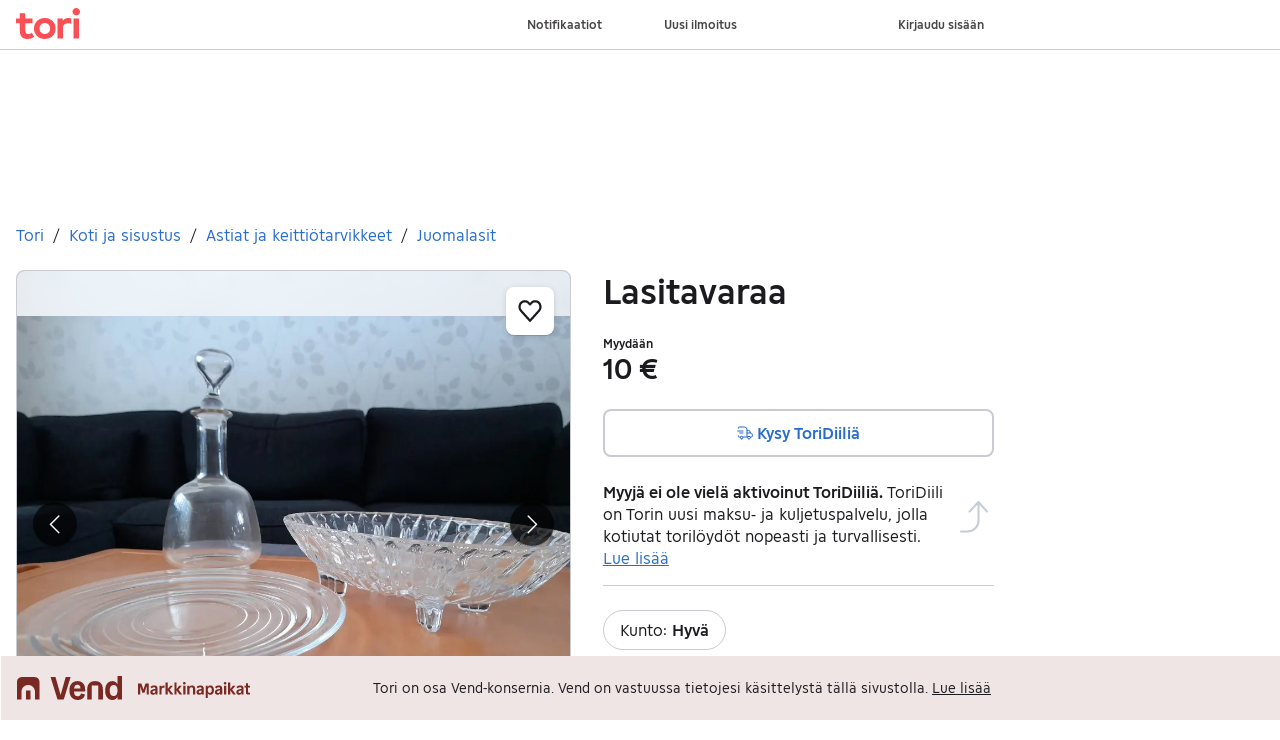

--- FILE ---
content_type: text/html; charset=utf-8
request_url: https://www.tori.fi/recommerce/forsale/item/947921
body_size: 30777
content:
<!doctype html>
  <html lang="fi">
      <head>
          <meta charset="utf-8">
          <meta name="viewport" content="width=device-width, initial-scale=1">
          <title>Lasitavaraa | Tori</title>
          <link rel="preconnect" href="https://img.tori.net">
          <style>@media(scripting: enabled){[data-await-elements]{display: none !important;}}</style>
          <link rel="preload" href="https://assets.finn.no/pkg/@warp-ds/fonts/v1/ToriSans-Regular.woff2" as="font" type="font/woff2" crossorigin>
          <link rel="preload" href="https://assets.finn.no/pkg/@warp-ds/fonts/v1/ToriSans-Bold.woff2" as="font" type="font/woff2" crossorigin>
          <link rel="preload" href="https://assets.finn.no/pkg/@warp-ds/fonts/v1/ToriSans-Italic.woff2" as="font" type="font/woff2" crossorigin>
          <link rel="stylesheet" href="https://assets.tori.fi/pkg/@warp-ds/fonts/v1/tori-fi.css" crossorigin>
          <link rel="stylesheet" href="https://assets.tori.fi/pkg/@warp-ds/css/v2/tokens/tori-fi.css" crossorigin>
          <link rel="stylesheet" href="https://assets.tori.fi/pkg/@warp-ds/css/v2/resets.css" crossorigin>
          <link rel="stylesheet" href="https://assets.tori.fi/pkg/@warp-ds/css/v2/components.css" crossorigin>
          <link href="https://assets.tori.fi/pkg/recommerce-item-page/1.0.1575/assets/entry.css" crossorigin media="all" type="text/css" rel="stylesheet">
          <link href="https://assets.tori.fi/pkg/advertising-podlet/1.1.249/client/index.css" crossorigin media="all" type="text/css" rel="stylesheet">
          <meta name="nmp:tracking:aurora" content="1"><meta name="nmp:tracking:brand" content="tori"><meta name="nmp:tracking:app-name" content="recommerce-item-page"><meta property="mbl:login" content="0">
          
          
          <script>(function(w,d,s,l,i){w[l]=w[l]||[];w[l].push({'gtm.start':
      new Date().getTime(),event:'gtm.js'});var f=d.getElementsByTagName(s)[0],
      j=d.createElement(s),dl=l!='dataLayer'?'&l='+l:'';j.async=true;j.src=
      'https://www.googletagmanager.com/gtm.js?id='+i+dl;f.parentNode.insertBefore(j,f);
      })(window,document,'script','dataLayer','GTM-M2ZT34F6');</script>
      
          
          <script src="https://assets.finn.no/pkg/@borealis/await-elements/v1/await-elements-init.js" type="module" crossorigin defer></script>
        <script src="https://assets.finn.no/npm/@lit-labs/ssr-client/v1/lit-element-hydrate-support.js" type="module" crossorigin defer></script>
          
          
        <link rel="alternate" hreflang=fi href="https://www.tori.fi/recommerce/forsale/item/947921" />
        
        <script type="application/ld+json">{
  "@context": "https://schema.org",
  "@type": "Product",
  "sku": "947921",
  "url": "https://www.tori.fi/recommerce/forsale/item/947921",
  "name": "Lasitavaraa",
  "description": "Hieno ovaali kulho 15.\nKarahvi 10\nLautanen 2\nKaikki yht: 25",
  "image": "https://img.tori.net/dynamic/1280w/2024/2/vertical-0/13/1/947/921_1523981182.jpg",
  "itemCondition": "UsedCondition",
  "offers": {
    "@type": "Offer",
    "price": "10",
    "priceCurrency": "EUR",
    "availability": "https://schema.org/InStock",
    "hasMerchantReturnPolicy": {
      "@type": "MerchantReturnPolicy",
      "applicableCountry": "FI",
      "returnPolicyCategory": "https://schema.org/MerchantReturnNotPermitted"
    }
  },
  "additionalProperty": [
    {
      "@type": "PropertyValue",
      "name": "category",
      "value": "Koti ja sisustus > Astiat ja keittiötarvikkeet > Juomalasit"
    }
  ]
}</script>
        
    
          
          <link href="https://static.finncdn.no/_c/common-browserbundle/v5.0.0/main.min.js" crossorigin as="script" rel="preload">
          <link href="https://assets.tori.fi/pkg/recommerce-item-page/1.0.1575/entry.client.js" crossorigin as="script" rel="preload">
          <link href="https://assets.tori.fi/pkg/advertising-podlet/1.1.249/client/client.js" crossorigin as="script" rel="preload">
          <link href="https://assets.tori.fi/pkg/broadcast-podlet/1.0.52/main.js" crossorigin as="script" rel="preload">
          <link href="https://assets.tori.fi/pkg/footer/1.1.176/footer.js" crossorigin as="script" rel="preload">
          <link href="https://assets.tori.fi/pkg/topbar/1.0.422/header.js" crossorigin as="script" rel="preload">
          <link href="https://assets.tori.fi/pkg/@warp-ds/elements/v2/index.js" crossorigin as="script" rel="preload">
          <link href="https://assets.tori.fi/pkg/login-refresh/1.0.96/esm.js" crossorigin as="script" rel="preload">
          <link href="https://assets.tori.fi/pkg/contact-button-podlet/1.0.120/index.js" crossorigin as="script" rel="preload">
          <link href="https://assets.tori.fi/pkg/recommerce-recommendations-podlet/0.0.340/entry.client.js" crossorigin as="script" rel="preload">
          <link href="https://assets.tori.fi/pkg/recommerce-suggestions-podlet/0.0.219/entry.client.js" crossorigin as="script" rel="preload">
          <link rel="canonical" href="https://www.tori.fi/recommerce/forsale/item/947921">
          <meta name="description" content="Hieno ovaali kulho 15.
Karahvi 10
Lautanen 2
Kaikki yht: 25">
          <meta property="og:site_name" content="Tori.fi">
          <meta property="og:type" content="website">
          <meta property="og:image" content="https://img.tori.net/dynamic/1280w/2024/2/vertical-0/13/1/947/921_1523981182.jpg">
          <meta property="og:image:width" content="1000">
          <meta property="og:image:height" content="750">
          <meta property="og:title" content="Lasitavaraa | Tori">
          <meta property="og:description" content="Hieno ovaali kulho 15.
Karahvi 10
Lautanen 2
Kaikki yht: 25">
          <meta property="og:url" content="https://www.tori.fi/recommerce/forsale/item/947921">
          <meta property="og:locale" content="fi">
          <link rel="icon" href="/favicon.ico">
<link rel="icon" href="/favicon-t-32x32.png" sizes="32x32">
<link rel="apple-touch-icon" href="/apple-touch-icon-152x152.png">
          <link rel="manifest" href="/manifest.json">
          <meta name="twitter:card" content="summary_large_image">
          <meta name="twitter:site" content="@tori_fi">
          
      </head>
      <body>
          <noscript><iframe src="https://www.googletagmanager.com/ns.html?id=GTM-M2ZT34F6"
      height="0" width="0" style="display:none;visibility:hidden"></iframe></noscript>
          
        <podium-layout>
            <template shadowrootmode="open">
            <link rel="stylesheet" href="https://assets.tori.fi/pkg/@warp-ds/fonts/v1/tori-fi.css" /><link rel="stylesheet" href="https://assets.tori.fi/pkg/@warp-ds/css/v2/tokens/tori-fi.css" /><link rel="stylesheet" href="https://assets.tori.fi/pkg/@warp-ds/css/v2/resets.css" /><link rel="stylesheet" href="https://assets.tori.fi/pkg/@warp-ds/css/v2/components.css" />
                <link href="https://assets.tori.fi/pkg/recommerce-item-page/1.0.1575/assets/entry.css" media="all" type="text/css" rel="stylesheet" /><link href="https://assets.tori.fi/pkg/advertising-podlet/1.1.249/client/index.css" media="all" type="text/css" rel="stylesheet" />
                
        <div id="app" data-await-elements="finn-topbar,finn-footer"><link rel="preload" as="image" imageSrcSet="https://img.tori.net/dynamic/1600w/2024/2/vertical-0/13/1/947/921_1523981182.jpg 1600w,https://img.tori.net/dynamic/1280w/2024/2/vertical-0/13/1/947/921_1523981182.jpg 1280w,https://img.tori.net/dynamic/960w/2024/2/vertical-0/13/1/947/921_1523981182.jpg 960w,https://img.tori.net/dynamic/640w/2024/2/vertical-0/13/1/947/921_1523981182.jpg 640w,https://img.tori.net/dynamic/320w/2024/2/vertical-0/13/1/947/921_1523981182.jpg 320w,https://img.tori.net/dynamic/142w/2024/2/vertical-0/13/1/947/921_1523981182.jpg 142w" imageSizes="(min-width: 1020px) 980px"/><link rel="preload" as="image" imageSrcSet="https://img.tori.net/dynamic/1600w/2024/2/vertical-0/13/1/947/921_1298154617.jpg 1600w,https://img.tori.net/dynamic/1280w/2024/2/vertical-0/13/1/947/921_1298154617.jpg 1280w,https://img.tori.net/dynamic/960w/2024/2/vertical-0/13/1/947/921_1298154617.jpg 960w,https://img.tori.net/dynamic/640w/2024/2/vertical-0/13/1/947/921_1298154617.jpg 640w,https://img.tori.net/dynamic/320w/2024/2/vertical-0/13/1/947/921_1298154617.jpg 320w,https://img.tori.net/dynamic/142w/2024/2/vertical-0/13/1/947/921_1298154617.jpg 142w" imageSizes="(min-width: 1020px) 980px"/><link rel="preload" as="image" href="https://img.tori.net/dynamic/220x220c/profile_placeholders/default"/><a href="#ad-start-link" class="skiplink">Siirry ilmoitukseen</a><slot name="header"></slot><slot name="advertising"></slot><main class="page-container"><slot name="broadcast"></slot><div class="mb-32 skiplink-target" id="ad-start-link"><div class="flex justify-between gap-x-20 py-8"><div style="overflow:hidden;text-overflow:ellipsis;white-space:nowrap;min-width:0"><nav aria-labelledby="breadCrumbLabel" id="breadcrumbs"><h2 id="breadCrumbLabel" class="sr-only">Olet tässä</h2><div class="flex space-x-8"><a href="/recommerce/forsale/search" class="s-text-link">Tori</a><span class="select-none s-icon">/</span><a href="/recommerce/forsale/search?category=0.78" class="s-text-link">Koti ja sisustus</a><span class="select-none s-icon">/</span><a href="/recommerce/forsale/search?sub_category=1.78.5223" class="s-text-link">Astiat ja keittiötarvikkeet</a><span class="select-none s-icon">/</span><a href="/recommerce/forsale/search?product_category=2.78.5223.8360" class="s-text-link">Juomalasit</a></div></nav></div></div><div class="md:grid md:gap-32 lg:grid-cols-[1fr_40%] pt-16 mb-32" id="disable-links-wrapper"><div class="mb-32 lg:mb-0"><section aria-labelledby="image-gallery-heading" data-testid="image-gallery" class=" lg:sticky lg:top-80"><h2 class="sr-only" id="image-gallery-heading">Kuvagalleria</h2><div class="flex flex-col"><div class="relative"><button aria-label="Siirry koko näytön tilaan" class="pointer-events-none absolute w-full h-full focus:outline-offset-2 focus:rounded-6 focus:s-outline-focus bg-transparent z-10"></button><div class="relative flex h-full overflow-hidden rounded-8 border" aria-label=". Kuva 1/3"><button class="darkButton s-text-inverted absolute z-10 transform top-1/2 -translate-y-1/2 rounded-full shadow-s !p-10 left-16 p-10       py-12 px-16 text-m leading-[24] border-0 rounded-4 font-bold focusable justify-center transition-colors ease-in-out s-text bg-transparent hover:s-bg-hover active:s-bg-active      max-w-max" aria-label="Näytä edellinen kuva" data-preview-dont-disable="true" type="button" role="button"><svg xmlns="http://www.w3.org/2000/svg" width="24" height="24" fill="none" viewBox="0 0 24 24"><title>Nuoli vasemmalle</title><path stroke="currentColor" stroke-linecap="round" stroke-linejoin="round" stroke-width="1.5" d="m15.75 20.625-8.25-8.25 8.25-8.25"></path></svg></button><div class="absolute z-10 flex justify-center left-0 right-0 mx-10 text-center bottom-24 font-normal" style="pointer-events:none"><div class="max-w-full rounded-8 p-8 flex s-text-inverted" style="background-color:rgba(0, 0, 0, 0.7)"><div>(1/3)</div></div></div><button class="darkButton s-text-inverted absolute z-10 transform top-1/2 -translate-y-1/2 rounded-full shadow-s !p-10 right-16 p-10       py-12 px-16 text-m leading-[24] border-0 rounded-4 font-bold focusable justify-center transition-colors ease-in-out s-text bg-transparent hover:s-bg-hover active:s-bg-active      max-w-max" aria-label="Näytä seuraava kuva" data-testid="next-image" data-preview-dont-disable="true" type="button" role="button"><svg xmlns="http://www.w3.org/2000/svg" width="24" height="24" fill="none" viewBox="0 0 24 24"><title>Nuoli oikealle</title><path stroke="currentColor" stroke-linecap="round" stroke-linejoin="round" stroke-width="1.5" d="m8.25 20.625 8.25-8.25-8.25-8.25"></path></svg></button><button aria-haspopup="dialog" aria-pressed="false" class="inline-flex items-center justify-center flex-row-reverse  absolute top-16 right-16 p-12 z-10 s-bg rounded-8! shadow-s hover:s-bg-primary-subtle-hover     min-h-[44px] min-w-[44px] text-m leading-[24] p-4 rounded-full border-0 inline-flex items-center justify-center hover:bg-clip-padding font-bold focusable justify-center transition-colors ease-in-out s-icon hover:s-icon-hover active:s-icon-active bg-transparent hover:bg-[--w-color-button-pill-background-hover] active:bg-[--w-color-button-pill-background-active]    max-w-max" type="button" role="button"><span class="ml-14 sr-only">Lisää suosikiksi.</span><svg aria-label="Sydämen ääriviivojen kuvake" xmlns="http://www.w3.org/2000/svg" width="24" height="24" fill="none" viewBox="0 0 16 16"><path fill="none" stroke="currentColor" stroke-linecap="round" stroke-linejoin="round" stroke-width="1.5" d="M8.002 14.5 2.035 7.892a3.888 3.888 0 0 1-.99-2.057 3.93 3.93 0 0 1 .328-2.267v0A3.528 3.528 0 0 1 2.415 2.23a3.425 3.425 0 0 1 1.532-.682 3.39 3.39 0 0 1 1.667.131 3.454 3.454 0 0 1 1.412.914l.976 1.035.974-1.034c.39-.418.875-.731 1.412-.913a3.39 3.39 0 0 1 1.665-.131 3.43 3.43 0 0 1 1.532.681c.448.352.806.81 1.041 1.336v0c.332.704.447 1.494.329 2.267a3.885 3.885 0 0 1-.99 2.056L8.002 14.5Z"></path></svg></button><div class="rounded-8 absolute w-full h-full" style="backdrop-filter:blur(20px);-webkit-backdrop-filter:blur(20px);background-color:rgba(255, 255, 255, 0.7)"></div><ul class="flex no-scrollbar w-full mb-0" style="scroll-snap-type:x mandatory;overflow-x:scroll;max-height:calc(100vh - 215px)" data-image="https://img.tori.net/dynamic/default/2024/2/vertical-0/13/1/947/921_1523981182.jpg"><li class="flex shrink-0 w-full h-full bg-center bg-no-repeat bg-cover" style="scroll-snap-align:start;background-image:url(https://img.tori.net/dynamic/142w/2024/2/vertical-0/13/1/947/921_1523981182.jpg);aspect-ratio:3 / 4"><img class="object-contain object-center cursor-pointer mx-auto " srcSet="https://img.tori.net/dynamic/1600w/2024/2/vertical-0/13/1/947/921_1523981182.jpg 1600w,https://img.tori.net/dynamic/1280w/2024/2/vertical-0/13/1/947/921_1523981182.jpg 1280w,https://img.tori.net/dynamic/960w/2024/2/vertical-0/13/1/947/921_1523981182.jpg 960w,https://img.tori.net/dynamic/640w/2024/2/vertical-0/13/1/947/921_1523981182.jpg 640w,https://img.tori.net/dynamic/320w/2024/2/vertical-0/13/1/947/921_1523981182.jpg 320w,https://img.tori.net/dynamic/142w/2024/2/vertical-0/13/1/947/921_1523981182.jpg 142w" id="image-0" sizes="(min-width: 1020px) 980px" style="z-index:1" alt="Kuvagalleria" data-src="https://img.tori.net/dynamic/960w/2024/2/vertical-0/13/1/947/921_1523981182.jpg" data-srcset="https://img.tori.net/dynamic/1600w/2024/2/vertical-0/13/1/947/921_1523981182.jpg 1600w,https://img.tori.net/dynamic/1280w/2024/2/vertical-0/13/1/947/921_1523981182.jpg 1280w,https://img.tori.net/dynamic/960w/2024/2/vertical-0/13/1/947/921_1523981182.jpg 960w,https://img.tori.net/dynamic/640w/2024/2/vertical-0/13/1/947/921_1523981182.jpg 640w,https://img.tori.net/dynamic/320w/2024/2/vertical-0/13/1/947/921_1523981182.jpg 320w,https://img.tori.net/dynamic/142w/2024/2/vertical-0/13/1/947/921_1523981182.jpg 142w" data-testid="image-0"/></li><li class="flex shrink-0 w-full h-full bg-center bg-no-repeat bg-cover" style="scroll-snap-align:start;background-image:url(https://img.tori.net/dynamic/142w/2024/2/vertical-0/13/1/947/921_1298154617.jpg);aspect-ratio:3 / 4"><img class="object-contain object-center cursor-pointer mx-auto " srcSet="https://img.tori.net/dynamic/1600w/2024/2/vertical-0/13/1/947/921_1298154617.jpg 1600w,https://img.tori.net/dynamic/1280w/2024/2/vertical-0/13/1/947/921_1298154617.jpg 1280w,https://img.tori.net/dynamic/960w/2024/2/vertical-0/13/1/947/921_1298154617.jpg 960w,https://img.tori.net/dynamic/640w/2024/2/vertical-0/13/1/947/921_1298154617.jpg 640w,https://img.tori.net/dynamic/320w/2024/2/vertical-0/13/1/947/921_1298154617.jpg 320w,https://img.tori.net/dynamic/142w/2024/2/vertical-0/13/1/947/921_1298154617.jpg 142w" id="image-1" sizes="(min-width: 1020px) 980px" style="z-index:1" alt="Kuvagalleria" data-src="https://img.tori.net/dynamic/960w/2024/2/vertical-0/13/1/947/921_1298154617.jpg" data-srcset="https://img.tori.net/dynamic/1600w/2024/2/vertical-0/13/1/947/921_1298154617.jpg 1600w,https://img.tori.net/dynamic/1280w/2024/2/vertical-0/13/1/947/921_1298154617.jpg 1280w,https://img.tori.net/dynamic/960w/2024/2/vertical-0/13/1/947/921_1298154617.jpg 960w,https://img.tori.net/dynamic/640w/2024/2/vertical-0/13/1/947/921_1298154617.jpg 640w,https://img.tori.net/dynamic/320w/2024/2/vertical-0/13/1/947/921_1298154617.jpg 320w,https://img.tori.net/dynamic/142w/2024/2/vertical-0/13/1/947/921_1298154617.jpg 142w"/></li><li class="flex shrink-0 w-full h-full bg-center bg-no-repeat bg-cover" style="scroll-snap-align:start;background-image:url(https://img.tori.net/dynamic/142w/2024/2/vertical-0/13/1/947/921_1642186114.jpg);aspect-ratio:3 / 4"><img class="object-contain object-center cursor-pointer mx-auto " srcSet="https://img.tori.net/dynamic/1600w/2024/2/vertical-0/13/1/947/921_1642186114.jpg 1600w,https://img.tori.net/dynamic/1280w/2024/2/vertical-0/13/1/947/921_1642186114.jpg 1280w,https://img.tori.net/dynamic/960w/2024/2/vertical-0/13/1/947/921_1642186114.jpg 960w,https://img.tori.net/dynamic/640w/2024/2/vertical-0/13/1/947/921_1642186114.jpg 640w,https://img.tori.net/dynamic/320w/2024/2/vertical-0/13/1/947/921_1642186114.jpg 320w,https://img.tori.net/dynamic/142w/2024/2/vertical-0/13/1/947/921_1642186114.jpg 142w" id="image-2" sizes="(min-width: 1020px) 980px" style="z-index:1" alt="Kuvagalleria" loading="lazy" data-src="https://img.tori.net/dynamic/960w/2024/2/vertical-0/13/1/947/921_1642186114.jpg" data-srcset="https://img.tori.net/dynamic/1600w/2024/2/vertical-0/13/1/947/921_1642186114.jpg 1600w,https://img.tori.net/dynamic/1280w/2024/2/vertical-0/13/1/947/921_1642186114.jpg 1280w,https://img.tori.net/dynamic/960w/2024/2/vertical-0/13/1/947/921_1642186114.jpg 960w,https://img.tori.net/dynamic/640w/2024/2/vertical-0/13/1/947/921_1642186114.jpg 640w,https://img.tori.net/dynamic/320w/2024/2/vertical-0/13/1/947/921_1642186114.jpg 320w,https://img.tori.net/dynamic/142w/2024/2/vertical-0/13/1/947/921_1642186114.jpg 142w"/></li></ul></div></div><div class="relative mt-16"><ul class="mb-0 no-scrollbar overflow-x-scroll flex py-2 items-center shrink-0" style="max-width:536px"><li class="flex-[0_0_87px] flex justify-center py-6 rounded-6" style="outline:2px solid var(--w-s-color-border-selected);outline-offset:-3px"><button class="!p-0 !border-0 !outline-none hover:cursor  py-10 px-14 text-m leading-[24] border-2 rounded-8 font-bold focusable justify-center transition-colors ease-in-out s-text-link s-border s-bg hover:s-bg-hover hover:s-border-hover active:s-bg-active           max-w-max" type="button" role="button"><img src="https://img.tori.net/dynamic/142w/2024/2/vertical-0/13/1/947/921_1523981182.jpg" height="75px" width="75px" class="object-cover rounded-2" style="aspect-ratio:1/1;outline:1px solid rgba(0,0,0,0.1)" loading="lazy" alt="Pikkukuva"/></button></li><li class="flex-[0_0_87px] flex justify-center py-6 rounded-6" style="outline-offset:-3px"><button class="!p-0 !border-0 !outline-none hover:cursor  py-10 px-14 text-m leading-[24] border-2 rounded-8 font-bold focusable justify-center transition-colors ease-in-out s-text-link s-border s-bg hover:s-bg-hover hover:s-border-hover active:s-bg-active           max-w-max" type="button" role="button"><img src="https://img.tori.net/dynamic/142w/2024/2/vertical-0/13/1/947/921_1298154617.jpg" height="75px" width="75px" class="object-cover rounded-2" style="aspect-ratio:1/1;outline:1px solid rgba(0,0,0,0.1)" loading="lazy" alt="Pikkukuva"/></button></li><li class="flex-[0_0_87px] flex justify-center py-6 rounded-6" style="outline-offset:-3px"><button class="!p-0 !border-0 !outline-none hover:cursor  py-10 px-14 text-m leading-[24] border-2 rounded-8 font-bold focusable justify-center transition-colors ease-in-out s-text-link s-border s-bg hover:s-bg-hover hover:s-border-hover active:s-bg-active           max-w-max" type="button" role="button"><img src="https://img.tori.net/dynamic/142w/2024/2/vertical-0/13/1/947/921_1642186114.jpg" height="75px" width="75px" class="object-cover rounded-2" style="aspect-ratio:1/1;outline:1px solid rgba(0,0,0,0.1)" loading="lazy" alt="Pikkukuva"/></button></li></ul></div></div></section></div><div><h1 class="break-words mb-24" data-testid="object-title">Lasitavaraa</h1><div class="mb-16"><div class="mb-24"><h2 class="m-0 text-xs s-text">Myydään</h2><p class="m-0 h2">10 €</p></div><section class="flex flex-col gap-12"><finn-contact-button data-testid="finn-contact-button"></finn-contact-button><div><button class="w-full max-w-full! flex items-center space-x-4  py-10 px-14 text-m leading-[24] border-2 rounded-8 font-bold focusable justify-center transition-colors ease-in-out s-text-link s-border s-bg hover:s-bg-hover hover:s-border-hover active:s-bg-active           max-w-max" type="button" role="button"><svg xmlns="http://www.w3.org/2000/svg" width="16" height="16" fill="none" viewBox="0 0 16 16"><title>Liikkeessä oleva kuorma-auto</title><path stroke="currentColor" stroke-linecap="round" stroke-linejoin="round" d="M12 14a1.333 1.333 0 1 1 0-2.667A1.333 1.333 0 0 1 12 14m-7.333 0a1.333 1.333 0 1 1 0-2.667 1.333 1.333 0 0 1 0 2.667m5.999-2H6"></path><path stroke="currentColor" stroke-linecap="round" d="M10 12V4.667A2.667 2.667 0 0 0 7.333 2H2a.667.667 0 0 0-.667.667v.666M6 6H.667M6 8H2.667m10.667 0H10m-8.667 2.667v.666c0 .369.299.667.667.667h1.333"></path><path stroke="currentColor" stroke-linecap="round" stroke-linejoin="round" d="M10 5.333h1.808c.198 0 .392.058.56.166.17.109.305.264.394.448L13.334 8l1.316.439a1 1 0 0 1 .684.948V11a1 1 0 0 1-1 1h-1"></path></svg><span>Kysy ToriDiiliä</span></button></div></section><div class="mt-8"><div class="flex items-center mt-8"><div class="mr-12 mt-16"><span><span class="font-bold">Myyjä ei ole vielä aktivoinut ToriDiiliä.</span> ToriDiili on Torin uusi maksu- ja kuljetuspalvelu, jolla kotiutat torilöydöt nopeasti ja turvallisesti. <a href="https://www.tori.fi/articles/post/toridiili" class="underline">Lue lisää</a></span><span></span></div><div class="mr-6"><svg width="28" height="32" fill="none"><path stroke="#C3CCD9" stroke-linecap="round" stroke-linejoin="round" stroke-width="2" d="M1 30.5h6.5c6.075 0 11-4.925 11-11V1m0 0-9 9.5m9-9.5 8.5 9.5"></path></svg></div></div></div></div><section class="flex flex-col border-t py-24" aria-labelledby="item-description-heading"><h2 class="sr-only" id="item-description-heading">Tuotteen kuvaus</h2><section class="flex gap-8 flex-wrap mb-24" aria-label="Lisätietoja"><span class="flex gap-8 border rounded-full py-8 px-16 "><p class="mb-0">Kunto<!-- -->: <b>Hyvä</b></p></span></section><section aria-label="Tietoja ilmoituksesta" data-testid="description" class="about-section "><div class="import-decoration relative about-section-default"><div class="whitespace-pre-wrap"><p>Hieno ovaali kulho 15.</p><p>Karahvi 10</p><p>Lautanen 2</p><p>Kaikki yht: 25</p></div></div><div class=""><div class="hidden"><button class="flex items-center p-4      py-10 px-14 text-m leading-[24] border-0 rounded-8 font-bold focusable justify-center transition-colors ease-in-out bg-transparent s-text-link hover:s-bg-hover active:s-bg-active       max-w-max" data-testid="toggle-description" data-preview-dont-disable="true" type="button" role="button"><svg xmlns="http://www.w3.org/2000/svg" width="16" height="16" fill="none" viewBox="0 0 16 16"><title>Plusmerkki</title><path stroke="currentColor" stroke-linecap="round" stroke-linejoin="round" stroke-width="1.5" d="M2.5 8h11M8 2.5v11"></path></svg> <!-- -->Näytä koko kuvaus</button><span class="sr-only">Huom! Painike, joka näyttää koko kuvauksen on pelkästään visuaalinen.</span></div></div></section><a aria-label="Avaa kartta 13100 Hämeenlinna, Hämeenlinna Keskus, Kanta-Häme" href="https://www.tori.fi/map?adId=947921&amp;lat=60.987513033&amp;lon=24.465935436&amp;zoom=12&amp;postalCode=13100" data-testid="map-link" class="flex mt-16"><svg xmlns="http://www.w3.org/2000/svg" width="16" height="16" fill="none" viewBox="0 0 16 16" class="mt-[3]"><title>Kartta</title><path stroke="currentColor" stroke-linecap="round" d="m7.75 12.19-2.16.864a.67.67 0 0 1-.495 0l-4.148-1.66a.67.67 0 0 1-.42-.618V1.86c0-.472.477-.794.915-.62l3.653 1.462a.67.67 0 0 0 .495 0L9.91.974a.67.67 0 0 1 .495 0l4.148 1.66c.253.1.42.346.42.619v2.919"></path><path stroke="currentColor" stroke-linecap="round" stroke-linejoin="round" d="M5.342 2.801v10.111m4.816-11.555V5.69"></path><path stroke="currentColor" d="M14.972 10.264c0 1.596-2.738 4.815-2.889 4.815s-2.889-3.22-2.889-4.815a2.889 2.889 0 1 1 5.778 0Z"></path><path stroke="currentColor" stroke-linecap="round" d="M11.666 10.666h1"></path></svg><span data-testid="object-address" class="pl-4">13100 Hämeenlinna, Hämeenlinna Keskus, Kanta-Häme</span></a></section><h2 class="sr-only">Käyttäjäprofiili</h2><div class="border-t pb-24 pt-24 space-y-16"><div class="flex space-x-16"><img aria-label="Ei profiilikuvaa." class="w-[54] h-[54] rounded-full" role="img" src="https://img.tori.net/dynamic/220x220c/profile_placeholders/default"/><div><p class="text-body">Kirjaudu sisään, jos haluat nähdä profiilin ja lähettää viestejä.</p><a href="/auth/login" class="   text-xs py-6 px-16 border-2 rounded-8 font-bold focusable justify-center transition-colors ease-in-out s-text-link s-border s-bg hover:s-bg-hover hover:s-border-hover active:s-bg-active         inline-block active:no-underline hover:no-underline focus:no-underline text-center max-w-max" role="button">Kirjaudu sisään</a></div></div></div><section class="border-t pt-24" aria-labelledby="item-meta-data-heading"><h2 class="sr-only" id="item-meta-data-heading">Ilmoituksen metatiedot</h2><button type="button" class="      p-0 text-m leading-[24] bg-transparent focusable ease-in-out inline active:underline hover:underline focus:underline s-text-link  max-w-max" role="link"><div class="flex gap-6 pl-0 pb-8 items-center" data-testid="share-ad-details"><svg xmlns="http://www.w3.org/2000/svg" width="16px" height="16px" fill="none" viewBox="0 0 16 16"><title>Jaa-kuvake</title><path stroke="currentColor" stroke-linecap="round" stroke-linejoin="round" d="M15.333 3.667H9a1 1 0 0 0-1 1v3.666"></path><path stroke="currentColor" stroke-linecap="round" stroke-linejoin="round" d="m12.707 6.621 2.627-2.954L12.707.712"></path><path stroke="currentColor" stroke-linecap="round" stroke-linejoin="round" d="M15.333 8.667v4.666a2 2 0 0 1-2 2H2.667a2 2 0 0 1-2-2V2.667a2 2 0 0 1 2-2H6"></path></svg><p class="mb-0">Jaa ilmoitus</p></div></button><section class="mb-8" data-testid="object-info"><p>Viimeksi muokattu<!-- -->: <!-- -->7.11.2024 klo 20.05<!-- --> ・<!-- --> <!-- -->Ilmoituksen tunnus<!-- -->: <!-- -->947921</p></section><a href="/report/item/947921" rel="nofollow">Ilmianna ilmoitus</a></section></div></div><div class="mt-16"><slot name="suggestions"></slot></div><div class="mt-16"><slot name="recommendations"></slot></div><div class="hidden"><slot name="contactButton"></slot></div></div></main><slot name="consent"></slot><slot name="footer"></slot><slot name="loginRefresh"></slot><script>window.__staticRouterHydrationData = JSON.parse("{\"loaderData\":{\"root\":{\"appConfig\":{\"brand\":\"TORI\",\"development\":false,\"isMobile\":false,\"locale\":\"fi\",\"loggedIn\":false,\"twitterProfile\":\"tori_fi\",\"urls\":{\"airpodsWarningUrl\":\"https://hjelpesenter.finn.no/hc/no/articles/22646281334034-Sjekk-dette-n%C3%A5r-du-kj%C3%B8per-AirPods\",\"apiPath\":\"/recommerce-item-page/api\",\"favoriteBaseUrl\":\"/favorite-frontend-api\",\"imageCdnUrl\":\"https://img.tori.net\",\"makeOffer\":\"/recommerce/buy/new/\",\"siteUrl\":\"https://www.tori.fi\"}},\"experiments\":{},\"featureToggles\":{\"airpodsWarning\":false},\"podlets\":{\"advertising\":{},\"broadcast\":{},\"companyProfile\":null,\"companyProfileMobile\":null,\"consent\":{},\"contactButton\":null,\"footer\":{},\"followCompany\":null,\"header\":{},\"loginRefresh\":{},\"pfBananaStand\":null,\"pfFinanceLinks\":null,\"recommendations\":null,\"suggestions\":null}},\"item-recommerce\":{\"isPreview\":false,\"itemData\":{\"title\":\"Lasitavaraa\",\"location\":{\"position\":{\"lat\":60.987513033,\"lng\":24.465935436,\"links\":{\"norortho\":{\"uri\":\"https://www.tori.fi/map?adId=947921\u0026lat=60.987513033\u0026lon=24.465935436\u0026zoom=12\u0026postalCode=13100\",\"title\":\"Flyfoto\"},\"finnhybrid\":{\"uri\":\"https://www.tori.fi/map?adId=947921\u0026lat=60.987513033\u0026lon=24.465935436\u0026zoom=12\u0026postalCode=13100\",\"title\":\"Hybridkart\"},\"finnvector\":{\"uri\":\"https://www.tori.fi/map?adId=947921\u0026lat=60.987513033\u0026lon=24.465935436\u0026zoom=12\u0026postalCode=13100\",\"title\":\"Stort kart\"}},\"accuracy\":5,\"mapImage\":\"https://maptiles.finncdn.no/staticmap?lat=60.987513033\u0026lng=24.465935436\u0026zoom=12\u0026size=400x300\u0026maptype=norwayVector\u0026showPin=false\"},\"postalCode\":\"13100\",\"postalName\":\"Hämeenlinna, Hämeenlinna Keskus, Kanta-Häme\",\"countryCode\":\"FI\"},\"extras\":[{\"id\":\"condition\",\"label\":\"Kunto\",\"value\":\"Hyvä\",\"valueId\":3}],\"meta\":{\"adId\":\"947921\",\"ownerId\":1857089133,\"userOwner\":true,\"hasBeenPublished\":true,\"edited\":\"2024-11-07T19:05:21.397483+01:00\",\"schemaName\":\"recommerce-sell\",\"isInactive\":false,\"isLegacySchema\":false,\"isOwnAd\":false,\"shouldIndex\":true},\"price\":10,\"category\":{\"id\":8360,\"value\":\"Juomalasit\",\"parent\":{\"id\":5223,\"value\":\"Astiat ja keittiötarvikkeet\",\"parent\":{\"id\":78,\"value\":\"Koti ja sisustus\"}}},\"images\":[{\"uri\":\"https://img.tori.net/dynamic/default/2024/2/vertical-0/13/1/947/921_1523981182.jpg\",\"width\":1000,\"height\":750},{\"uri\":\"https://img.tori.net/dynamic/default/2024/2/vertical-0/13/1/947/921_1298154617.jpg\",\"width\":750,\"height\":1000},{\"uri\":\"https://img.tori.net/dynamic/default/2024/2/vertical-0/13/1/947/921_1642186114.jpg\",\"width\":1000,\"height\":750}],\"disposed\":false,\"adViewTypeLabel\":\"Myydään\",\"description\":\"Hieno ovaali kulho 15.\\nKarahvi 10\\nLautanen 2\\nKaikki yht: 25\",\"isWebstore\":false},\"meta\":{\"title\":\"Lasitavaraa | Tori\",\"description\":\"Hieno ovaali kulho 15.\\nKarahvi 10\\nLautanen 2\\nKaikki yht: 25\",\"canonical\":\"https://www.tori.fi/recommerce/forsale/item/947921\",\"image\":{\"uri\":\"https://img.tori.net/dynamic/1280w/2024/2/vertical-0/13/1/947/921_1523981182.jpg\",\"height\":750,\"width\":1000}},\"jsonLd\":{\"@context\":\"https://schema.org\",\"@type\":\"Product\",\"sku\":\"947921\",\"url\":\"https://www.tori.fi/recommerce/forsale/item/947921\",\"name\":\"Lasitavaraa\",\"description\":\"Hieno ovaali kulho 15.\\nKarahvi 10\\nLautanen 2\\nKaikki yht: 25\",\"image\":\"https://img.tori.net/dynamic/1280w/2024/2/vertical-0/13/1/947/921_1523981182.jpg\",\"itemCondition\":\"UsedCondition\",\"offers\":{\"@type\":\"Offer\",\"price\":\"10\",\"priceCurrency\":\"EUR\",\"availability\":\"https://schema.org/InStock\",\"hasMerchantReturnPolicy\":{\"@type\":\"MerchantReturnPolicy\",\"applicableCountry\":\"FI\",\"returnPolicyCategory\":\"https://schema.org/MerchantReturnNotPermitted\"}},\"additionalProperty\":[{\"@type\":\"PropertyValue\",\"name\":\"category\",\"value\":\"Koti ja sisustus \u003e Astiat ja keittiötarvikkeet \u003e Juomalasit\"}]},\"podlets\":{\"advertising\":null,\"broadcast\":null,\"companyProfile\":null,\"companyProfileMobile\":null,\"consent\":null,\"contactButton\":{},\"footer\":null,\"followCompany\":null,\"header\":null,\"loginRefresh\":null,\"pfBananaStand\":null,\"pfFinanceLinks\":null,\"recommendations\":{},\"suggestions\":{}},\"profileData\":null,\"transactableData\":{\"transactable\":false,\"sellerPaysShipping\":false,\"buyNow\":false,\"eligibleForShipping\":false},\"transactableUiData\":{\"context\":{\"suggestionStatus\":\"SUGGEST_SHIPPING_AVAILABLE\"},\"sections\":{\"sidebar\":{\"notOptedIn\":{\"tradeType\":\"SELL\",\"tradeTypeText\":\"Myydään\",\"priceText\":\"10 €\",\"actions\":{\"sendMessage\":{\"text\":\"Lähetä viesti\",\"disabled\":false}}},\"suggestShipping\":{\"title\":\"ToriDiili maksu- ja kuljetuspalvelu\",\"text\":\"\u003cb\u003eMyyjä ei ole vielä aktivoinut ToriDiiliä.\u003c/b\u003e ToriDiili on Torin uusi maksu- ja kuljetuspalvelu, jolla kotiutat torilöydöt nopeasti ja turvallisesti.\",\"actions\":{\"suggestShipping\":{\"text\":\"Kysy ToriDiiliä\",\"disabled\":false,\"confirmation\":{\"title\":\"Pyydä myyjää aktivoimaan ToriDiili?\",\"text\":\"Myyjä saa viestin, että haluaisit ostaa tuotteen ToriDiilinä. Voit tehdä ostotarjouksen, jos myyjä aktivoi palvelun.\",\"actions\":{\"confirm\":{\"text\":\"Kysy ToriDiiliä\",\"disabled\":false},\"abort\":{\"text\":\"Peruuta\",\"disabled\":false}}}},\"readMore\":{\"text\":\"Lue lisää\",\"altText\":\"Lue lisää\",\"link\":\"https://www.tori.fi/articles/post/toridiili\"}},\"textWithLinks\":{\"text\":\"\u003cb\u003eMyyjä ei ole vielä aktivoinut ToriDiiliä.\u003c/b\u003e ToriDiili on Torin uusi maksu- ja kuljetuspalvelu, jolla kotiutat torilöydöt nopeasti ja turvallisesti. \u003cshipitarticle\u003eLue lisää\u003c/shipitarticle\u003e\",\"links\":[{\"tag\":\"shipitarticle\",\"link\":\"https://www.tori.fi/articles/post/toridiili\"}]}}}},\"backendExperiments\":[]}}},\"actionData\":null,\"errors\":null}");</script></div>
    
            </template>
            <div slot="advertising">
    
  <script id="advertising-initial-state" type="application/json">
    {"env":"prod","logSessionId":"da94ccb0-f1f7-469a-b0d2-4a95c1623c36","unleashFeatures":{"killswitch":{"feature":"killswitch","id":"advertising-podlet.killswitch","abtest":false,"enabled":false},"enableGamTestCampaign":{"feature":"enableGamTestCampaign","id":"advertising-podlet.enableGamTestCampaign","abtest":false,"enabled":false},"disableAdvertisingConfigApi":{"feature":"disableAdvertisingConfigApi","id":"advertising-podlet.disableAdvertisingConfigApi","abtest":false,"enabled":false},"killswitchPrebid":{"feature":"killswitchPrebid","id":"advertising-podlet.killswitchPrebid","abtest":false,"enabled":false},"overrideAfsPubId":{"feature":"overrideAfsPubId","id":"advertising-podlet.overrideAfsPubId","abtest":false,"enabled":false},"enableGlobalPrebidConfigs":{"feature":"enableGlobalPrebidConfigs","id":"advertising-podlet.enableGlobalPrebidConfigs","abtest":false,"enabled":true},"enableBatchRequestSplit":{"feature":"enableBatchRequestSplit","id":"advertising-podlet.enableBatchRequestSplit","abtest":false,"enabled":false},"afsForNonConsent":{"feature":"afsForNonConsent","id":"advertising-podlet.afsForNonConsent","abtest":false,"enabled":true},"enableTop1Wallpaper":{"feature":"enableTop1Wallpaper","id":"advertising-podlet.enableTop1Wallpaper","abtest":false,"enabled":false}},"amplitudeExperiments":{"experiments":{},"payloads":{}},"baseUrl":"https://www.tori.fi/recommerce-item-page/podium-resource/advertising","config":{"brand":"tori","deviceType":"desktop","vertical":"recommerce","pageType":"object","subvertical":null,"adServer":{"afs":null,"gam":{"networkId":"117157013","targeting":[{"key":"consent","value":["0"]},{"key":"obj_type","value":["sell"]},{"key":"obj_price","value":["10"]},{"key":"obj_region","value":["100017"]},{"key":"owner_type","value":["private"]},{"key":"recom_cat_1","value":["78"]},{"key":"recom_cat_2","value":["78.5223"]},{"key":"recom_cat_3","value":["78.5223.8360"]},{"key":"recom_cat_1_t","value":["Koti ja sisustus"]},{"key":"recom_cat_2_t","value":["Astiat ja keittiötarvikkeet"]},{"key":"recom_cat_3_t","value":["Juomalasit"]},{"key":"obj_price_range","value":["1-10"]},{"key":"obj_municipality","value":["110109"]},{"key":"is_logged_in","value":["false"]},{"key":"device","value":["desktop"]},{"key":"page","value":["object"]},{"key":"vertical","value":["recommerce"]}],"adUnitName":"tori-recommerce","contentUrl":null},"prebid":{"targeting":[{"key":"consent","value":["0"]},{"key":"obj_type","value":["sell"]},{"key":"obj_price","value":["10"]},{"key":"obj_region","value":["100017"]},{"key":"owner_type","value":["private"]},{"key":"recom_cat_1","value":["78"]},{"key":"recom_cat_2","value":["78.5223"]},{"key":"recom_cat_3","value":["78.5223.8360"]},{"key":"recom_cat_1_t","value":["Koti ja sisustus"]},{"key":"recom_cat_2_t","value":["Astiat ja keittiötarvikkeet"]},{"key":"recom_cat_3_t","value":["Juomalasit"]},{"key":"obj_price_range","value":["1-10"]},{"key":"obj_municipality","value":["110109"]},{"key":"is_logged_in","value":["false"]},{"key":"device","value":["desktop"]},{"key":"page","value":["object"]},{"key":"vertical","value":["recommerce"]}]}},"placements":[{"adServer":{"type":"gam","config":{"path":"/117157013/tori-recommerce/wde/object/left_1","mediaTypes":[{"type":"display","width":180,"height":701,"sizeName":"DISPLAY_180x701"},{"type":"display","width":160,"height":601,"sizeName":"DISPLAY_160x601"}],"sizeMappings":[{"allow":["DISPLAY_180x701","DISPLAY_160x601"],"sizes":[[180,701],[160,601]],"breakpoint":[1300,0]}]}},"intermingle":{"grid":null,"list":null},"placementId":"advt_left_1"},{"adServer":{"type":"gam","config":{"path":"/117157013/tori-recommerce/wde/object/recirc_middle_1","mediaTypes":[{"type":"display","width":300,"height":250,"sizeName":"DISPLAY_300x250"},{"type":"display","width":300,"height":300,"sizeName":"DISPLAY_300x300"},{"type":"native","sizeName":"NATIVE_fluid"}]}},"intermingle":{"grid":6,"list":6},"placementId":"advt_recirc_middle_1"},{"adServer":{"type":"gam","config":{"path":"/117157013/tori-recommerce/wde/object/recirc_middle_2","mediaTypes":[{"type":"display","width":980,"height":400,"sizeName":"DISPLAY_980x400"},{"type":"display","width":980,"height":120,"sizeName":"DISPLAY_980x120"},{"type":"display","width":728,"height":90,"sizeName":"DISPLAY_728x90"},{"type":"display","width":468,"height":400,"sizeName":"DISPLAY_468x400"},{"type":"native","sizeName":"NATIVE_fluid"},{"type":"display","width":1,"height":2,"sizeName":"DISPLAY_1x2"},{"type":"video","width":640,"height":360,"sizeName":"VIDEO_640x360"}]}},"intermingle":{"grid":18,"list":18},"placementId":"advt_recirc_middle_2"},{"adServer":{"type":"gam","config":{"path":"/117157013/tori-recommerce/wde/object/right_1","mediaTypes":[{"type":"display","width":180,"height":700,"sizeName":"DISPLAY_180x700"},{"type":"display","width":160,"height":600,"sizeName":"DISPLAY_160x600"},{"type":"display","width":200,"height":600,"sizeName":"DISPLAY_200x600"},{"type":"display","width":300,"height":600,"sizeName":"DISPLAY_300x600"}],"sizeMappings":[{"allow":["DISPLAY_300x600","DISPLAY_160x600","DISPLAY_200x600","DISPLAY_180x700"],"sizes":[[300,600],[200,600],[180,700],[160,600]],"breakpoint":[1600,0]},{"allow":["DISPLAY_160x600","DISPLAY_200x600","DISPLAY_180x700"],"sizes":[[200,600],[180,700],[160,600]],"breakpoint":[1400,0]},{"allow":["DISPLAY_160x600","DISPLAY_180x700"],"sizes":[[180,700],[160,600]],"breakpoint":[1185,0]},{"allow":["DISPLAY_160x600"],"sizes":[[160,600]],"breakpoint":[1165,0]}]}},"intermingle":{"grid":null,"list":null},"placementId":"advt_right_1"},{"adServer":{"type":"gam","config":{"path":"/117157013/tori-recommerce/wde/object/top_1","mediaTypes":[{"type":"display","width":1010,"height":150,"sizeName":"DISPLAY_1010x150"},{"type":"display","width":980,"height":150,"sizeName":"DISPLAY_980x150"},{"type":"display","width":980,"height":120,"sizeName":"DISPLAY_980x120"},{"type":"display","width":728,"height":90,"sizeName":"DISPLAY_728x90"},{"type":"display","width":980,"height":123,"sizeName":"DISPLAY_980x123"},{"type":"display","width":980,"height":98,"sizeName":"DISPLAY_980x98"},{"type":"display","width":1600,"height":1150,"sizeName":"DISPLAY_1600x1150"},{"type":"display","width":970,"height":170,"sizeName":"DISPLAY_970x170"}]}},"intermingle":{"grid":null,"list":null},"placementId":"advt_top_1"},{"adServer":{"type":"gam","config":{"path":"/117157013/tori-recommerce/wde/object/wallpaper","mediaTypes":[{"type":"display","width":1,"height":1,"sizeName":"DISPLAY_1x1"}]}},"intermingle":{"grid":null,"list":null},"placementId":"advt_wallpaper"}],"consent":"rejected","searchKey":"SEARCH_ID_BAP_COMMON"},"locale":"fi"}
  </script>
    <script>(()=>{(window.googletag??={}).cmd??=[]})();</script>
<script>(()=>(window.relevantDigital??={}).cmd??=[])();</script>
<script async="async" id="advt-script-relevant-digital-gam" src="https://tori-cdn.relevant-digital.com/static/tags/66cecb0e1a3b9040b52acc5f.js"></script>
<script async="async" id="advt-script-gam" src="https://securepubads.g.doubleclick.net/tag/js/gpt.js" defer="defer"></script>

    
  <!-- Keep this up here because it will be fixed, and should not have a relative parent. This DIV is styled from a GAM Wallpaper Creative and does not need to exist here.
  It will be created by the Creative if it doesn't exist. However, it is nice to have it here for understanding what it does -->
  <div id="wallpaper-container"></div>

  <div class='banners page-container' style='background-color: transparent;'>



    <div class="banners__wallpaper">
      
  <advt-component placementId="advt_wallpaper">
    <div id="advt_wallpaper--container" slot="advt_wallpaper--slot"></div>
  </advt-component>

    </div>

    <div class="banners__left">
      <div class="banners__sticky-container">

        <div class="banners__sticky--1">
          <div class="banners__skyscraper">
            
  <advt-component placementId="advt_left_1">
    <div id="advt_left_1--container" slot="advt_left_1--slot"></div>
  </advt-component>

          </div>
        </div>


      </div>
    </div>


    <div id="banner-top-container" style="min-height: 150px;" class="banners__top">
      
  <advt-component placementId="advt_top_1">
    <div id="advt_top_1--container" slot="advt_top_1--slot"></div>
  </advt-component>

    </div>




    <div class="banners__right">
      <div class="banners__sticky-container">

        <div class="banners__sticky--1">
          <div class="banners__skyscraper">
              
  <advt-component placementId="advt_right_1">
    <div id="advt_right_1--container" slot="advt_right_1--slot"></div>
  </advt-component>

          </div>
        </div>


      </div>
    </div>
  </div>

  <advt-dev-tool></advt-dev-tool>
  </div><div slot="broadcast">
<style>broadcast-podlet-isolated:not(:defined) > template[shadowrootmode] ~ *  {opacity:0;visibility:hidden;}</style>
<broadcast-podlet-isolated>
  <template shadowrootmode="open">
    <style>@import url('https://assets.finn.no/pkg/@warp-ds/css/v2/resets.css');@import url('https://assets.finn.no/pkg/@warp-ds/css/v2/components.css');
    </style>
    <script type="application/json" id="broadcast-props">{"api":"https://www.tori.fi/broadcasts","url":"http://www.tori.fi/recommerce/forsale/item/947921"}</script><section id="broadcast"></section>
  </template>
</broadcast-podlet-isolated>
<script>(()=>{function e(d){HTMLTemplateElement.prototype.hasOwnProperty("shadowRootMode")||d.querySelectorAll("template[shadowrootmode]").forEach(o=>{let n=o.getAttribute("shadowrootmode"),s=o.hasAttribute("shadowrootdelegatesfocus"),t=o.parentNode.attachShadow({mode:n,delegatesFocus:s});t.appendChild(o.content),o.remove(),e(t)})}var r;(r=document.currentScript)!=null&&r.previousElementSibling&&e(document.currentScript.previousElementSibling);})();
</script></div><div slot="consent"><script defer src="/sourcepoint/anonymous.js"></script></div><div slot="footer"><!--lit-part TDROnuXNr4I=--><!--lit-node 0--><finn-footer
                
                
                
                
                
                
                
                
                
            ><template shadowroot="open" shadowrootmode="open"><style>@import url('https://assets.finn.no/pkg/@warp-ds/css/v2/resets.css');@import url('https://assets.finn.no/pkg/@warp-ds/css/v2/components.css');
            .z-20 {
                z-index: 20;
            }

            .pageholder {
                margin: 0;
                padding: 0;
            }

            .vend-logo {
                display: flex;
                justify-content: flex-start;
            }

            .vend-logo svg {
                height: 24px;
            }

            .data-controller-banner {
                padding-top: 2rem;
                padding-bottom: 2rem;
                padding-left: 0rem;
                padding-right: 0rem;
            }

            .data-controller-banner-content {
                flex-direction: row;
                justify-content: space-around;
            }

            .data-controller-banner-mobile-text {
                display: none;
            }

            .data-controller-banner-desktop-text {
                display: block;
            }

            @media (min-width: 1300px) {
                .pageholder {
                    padding: 0 15px 0;
                    margin: 0 auto;
                }

                .brand-content {
                    place-self: center !important;
                }
            }

            .content {
                display: -ms-grid;
                display: grid;
                -ms-grid-columns: 33.332% 1fr 1fr 1fr 1fr;
                grid-template-columns: 33.332% 1fr 1fr 1fr 1fr;
                -ms-grid-rows: auto;
                grid-template-rows: auto;
                grid-template-areas:
                    'branding business about privacy support'
                    'divider divider divider divider divider'
                    'social copyrights copyrights copyrights copyrights';
            }

            @media (max-width: 989px) {
                .data-controller-banner-mobile-text {
                    display: block;
                }

                .data-controller-banner-desktop-text {
                    display: none;
                }
                .content {
                    display: block;
                    margin: 0;
                }

                .vend-logo {
                    justify-content: center;

                }

                .vend-logo svg {
                    height: 16px;
                }

                .branding svg {
                    margin: 0 auto 8px;
                }

                .details {
                    max-width: 692px;
                }

                .cookie-settings-btn {
                    display: flex;
                    margin-right: auto;
                    margin-left: auto;
                }

                .data-controller-banner {
                    padding-top: 1.6rem;
                    padding-bottom: 1.6rem;
                    padding-left: 2.4rem;
                    padding-right: 2.4rem;
                }

                .data-controller-banner-content {
                    flex-direction: column;
                }
            }

            .branding {
                grid-area: branding;
            }
            *,:before,:after{--w-rotate:0;--w-rotate-x:0;--w-rotate-y:0;--w-rotate-z:0;--w-scale-x:1;--w-scale-y:1;--w-scale-z:1;--w-skew-x:0;--w-skew-y:0;--w-translate-x:0;--w-translate-y:0;--w-translate-z:0}.text-body{font-size:var(--w-font-size-m);line-height:var(--w-line-height-m)}.text-detail{font-size:var(--w-font-size-xs);line-height:var(--w-line-height-xs)}@media (min-width:768px){.md\:text-caption{font-size:var(--w-font-size-s);line-height:var(--w-line-height-s)}}@media (min-width:990px){.lg\:text-detail{font-size:var(--w-font-size-xs);line-height:var(--w-line-height-xs)}}.border-t,.border-t-1{border-top-width:1px}.border-solid{border-style:solid}.last\:hidden:last-child{display:none}.underline,.hover\:underline:hover,.focus\:underline:focus,.active\:underline:active{text-decoration-line:underline}.grow-0{flex-grow:0}.flex-row{flex-direction:row}.flex-wrap{flex-wrap:wrap}.gap-x-40{column-gap:4rem}.gap-y-4{row-gap:.4rem}.place-self-center{place-self:center}.static{position:static}.h-32{height:3.2rem}.w-6{width:.6rem}.max-w-screen-lg{max-width:990px}.space-y-8>:not([hidden])~:not([hidden]){--w-space-y-reverse:0;margin-top:calc(.8rem*calc(1 - var(--w-space-y-reverse)));margin-bottom:calc(.8rem*var(--w-space-y-reverse))}.mx-16{margin-left:1.6rem;margin-right:1.6rem}.mx-32{margin-left:3.2rem;margin-right:3.2rem}.my-16{margin-top:1.6rem;margin-bottom:1.6rem}.my-32{margin-top:3.2rem;margin-bottom:3.2rem}.mb-16{margin-bottom:1.6rem}.mt-32{margin-top:3.2rem}.py-16{padding-top:1.6rem;padding-bottom:1.6rem}.pl-16{padding-left:1.6rem}.pt-64{padding-top:6.4rem}.text-12{font-size:var(--w-font-size-xs);line-height:var(--w-line-height-xs)}.text-14{font-size:var(--w-font-size-s);line-height:var(--w-line-height-s)}.text-16{font-size:var(--w-font-size-m);line-height:var(--w-line-height-m)}.text-22{font-size:var(--w-font-size-l);line-height:var(--w-line-height-l)}@media (min-width:990px){.lg\:text-left{text-align:left}.lg\:block{display:block}.lg\:inline{display:inline}.lg\:justify-start{justify-content:flex-start}.lg\:place-self-start{place-self:start}.lg\:h-4{height:.4rem}.lg\:w-4{width:.4rem}.lg\:my-32{margin-top:3.2rem;margin-bottom:3.2rem}.lg\:-ml-4{margin-left:-.4rem}.lg\:ml-16{margin-left:1.6rem}.lg\:mr-8{margin-right:.8rem}.lg\:mt-0{margin-top:0}.lg\:pl-16{padding-left:1.6rem}};
        </style><!--lit-part Y48+HZTGljc=-->
            <footer class="border border-t-1 border-b-0 s-border pt-64 s-bg s-text">
                <div class="pageholder max-w-screen-lg" data-some-footer-tracking>
                    <!--lit-node 2--><nav
                        class="content"
                        aria-label="Alatunniste"
                    >
                        <h1 class="branding text-center pl-16 mb-32 lg:text-left">
                            <!--lit-node 4--><a class="text-22 s-text-subtle" href="//www.tori.fi" data-automation-id="frontpage-link">
                                <!--lit-node 5--><span
                                    role="img"
                                    aria-label="Tori logo"
                                >
                                    <!--lit-part c8GYWOUHd2I=--> <span class="block">
                <svg width="105" height="52" viewBox="0 0 105 52" fill="none" xmlns="http://www.w3.org/2000/svg">
                    <title>Tori.fi</title>
                    <path
                        fill-rule="evenodd"
                        clip-rule="evenodd"
                        d="M104.646 6.59596C104.611 9.94545 101.875 12.6368 98.5254 12.6169C95.1758 12.5971 92.4723 9.87348 92.4772 6.52381C92.4821 3.17414 95.1936 0.458476 98.5432 0.448421C100.173 0.435911 101.74 1.08105 102.888 2.238C104.037 3.39494 104.67 4.96599 104.646 6.59596ZM47.0728 16.9032C36.8933 16.9032 29.3855 24.2863 29.3855 34.1754C29.3855 44.0646 36.8933 51.4475 47.0728 51.4475C57.2861 51.4475 64.8277 44.0645 64.8277 34.1754C64.8277 24.2863 57.2861 16.9033 47.0728 16.9033V16.9032ZM47.0729 25.1335C52.0443 25.1335 55.7982 28.8588 55.7982 34.176C55.7982 39.4931 52.0443 43.2184 47.0729 43.2184C42.1015 43.2184 38.3815 39.493 38.3815 34.176C38.3815 28.8589 42.1016 25.1335 47.0729 25.1335V25.1335ZM85.7885 16.9033C81.764 16.9033 78.6189 18.2918 76.5559 21.3737V17.7838H67.9997V50.6009H76.8265V32.7191C76.8265 27.8423 80.6319 25.641 85.1733 25.641C88.9691 25.641 90.3878 26.386 90.3878 26.386V17.7838C88.9294 17.1843 87.3652 16.8848 85.7885 16.9033V16.9033ZM103.007 17.7842H94.1799V50.6012H103.007V17.7842ZM27.0213 17.7846H15.1509V8.94539H6.32412V17.7847H0V25.6418H6.32412V38.3419C6.32412 46.8425 10.4838 51.4484 18.6004 51.4484C22.5759 51.4698 26.4526 50.2106 29.6567 47.857L25.9542 41.2384C24.1618 42.3222 22.1514 43.2187 20.0546 43.2187C17.3153 43.2187 15.1509 41.7285 15.1509 37.6307V25.6418H27.0213L27.0213 17.7846Z"
                        fill="#F94F55"
                    />
                </svg>
            </span><!--/lit-part-->
                                </span>
                            </a>
                        </h1>

                        <!--lit-part--><!--lit-part SsjT+clI9kg=-->
                <div class="lg:pl-16 text-center s-text text-14 space-y-8 lg:text-left">
                    <h2 class="h4 mt-32 lg:mt-0"><!--lit-part-->Yrityksille<!--/lit-part--></h2>
                    <!--lit-part--><!--lit-part TXkQ0RJuKMU=--> <!--lit-node 0--><a class="text s-text block"  href="https://www.tori.fi/yrityksille"><!--lit-part-->Myy tai mainosta<!--/lit-part--></a> <!--/lit-part--><!--/lit-part-->
                </div>
            <!--/lit-part--><!--lit-part SsjT+clI9kg=-->
                <div class="lg:pl-16 text-center s-text text-14 space-y-8 lg:text-left">
                    <h2 class="h4 mt-32 lg:mt-0"><!--lit-part-->Tori<!--/lit-part--></h2>
                    <!--lit-part--><!--lit-part TXkQ0RJuKMU=--> <!--lit-node 0--><a class="text s-text block"  href="https://vend.com/career"><!--lit-part-->Työpaikat<!--/lit-part--></a> <!--/lit-part--><!--lit-part TXkQ0RJuKMU=--> <!--lit-node 0--><a class="text s-text block"  href="https://www.tori.fi/articles/homepage"><!--lit-part-->Ideat &amp; vinkit<!--/lit-part--></a> <!--/lit-part--><!--lit-part TXkQ0RJuKMU=--> <!--lit-node 0--><a class="text s-text block"  href="https://www.tori.fi/articles/post/vend"><!--lit-part-->Tietoja Vendistä<!--/lit-part--></a> <!--/lit-part--><!--/lit-part-->
                </div>
            <!--/lit-part--><!--lit-part SsjT+clI9kg=-->
                <div class="lg:pl-16 text-center s-text text-14 space-y-8 lg:text-left">
                    <h2 class="h4 mt-32 lg:mt-0"><!--lit-part-->Tietosuoja<!--/lit-part--></h2>
                    <!--lit-part--><!--lit-part TXkQ0RJuKMU=--> <!--lit-node 0--><a class="text s-text block"  href="https://vend.com/privacy/fi-policy"><!--lit-part-->Tietosuojakäytäntö<!--/lit-part--></a> <!--/lit-part--><!--lit-part K9yQPKATo+g=--> <button
                id="footer-tcf-privacy-manger"
                style="display:none"
                class="cookie-settings-btn text s-text lg:text-left bg-transparent ease-in-out lg:inline active:underline focus:underline hover:underline"
            >
                <!--lit-part-->Evästeasetukset<!--/lit-part-->
            </button><!--/lit-part--><!--lit-part TXkQ0RJuKMU=--> <!--lit-node 0--><a class="text s-text block"  href="https://privacysettings.vend.fi/?client_id=650421cf50eeae31ecd2a2d3&amp;utm_source=tori&amp;utm_medium=footer"><!--lit-part-->Mainosasetukset<!--/lit-part--></a> <!--/lit-part--><!--/lit-part-->
                </div>
            <!--/lit-part--><!--lit-part SsjT+clI9kg=-->
                <div class="lg:pl-16 text-center s-text text-14 space-y-8 lg:text-left">
                    <h2 class="h4 mt-32 lg:mt-0"><!--lit-part-->Tuki<!--/lit-part--></h2>
                    <!--lit-part--><!--lit-part TXkQ0RJuKMU=--> <!--lit-node 0--><a class="text s-text block"  href="https://tuki.tori.fi/hc/fi"><!--lit-part-->Asiakastuki<!--/lit-part--></a> <!--/lit-part--><!--lit-part TXkQ0RJuKMU=--> <!--lit-node 0--><a class="text s-text block"  href="https://tuki.tori.fi/hc/fi/categories/200465812-Turvallinen-kaupankaynti"><!--lit-part-->Turvalliset kaupat<!--/lit-part--></a> <!--/lit-part--><!--lit-part TXkQ0RJuKMU=--> <!--lit-node 0--><a class="text s-text block"  href="https://tuki.tori.fi/hc/fi/categories/200465822-Torin-s%C3%A4%C3%A4nn%C3%B6t-ja-k%C3%A4ytt%C3%B6ehdot"><!--lit-part-->Säännöt ja käyttöehdot<!--/lit-part--></a> <!--/lit-part--><!--/lit-part-->
                </div>
            <!--/lit-part--><!--/lit-part-->

                        <hr
                            class="p-0 mt-32 lg:ml-16 border-solid border-t s-border"
                            style="grid-area: divider;"
                            aria-hidden="true"
                        />

                        <div
                            class="flex flex-wrap lg:justify-start justify-center gap-x-40 gap-y-4 mx-16 my-32"
                            style="grid-area: social;"
                        >
                            <!--lit-part HJNB73LiAa8=--><h2 class="sr-only">
                                          <!--lit-part-->Sosiaalinen media<!--/lit-part-->
                                      </h2>
                                      <!--lit-part--><!--lit-part UGfUdf9Oh4M=-->
            <!--lit-node 0--><a
                class='block p-4 fill-current s-icon lg:-ml-4 -mt-4 h-32 w-32'
                href="https://www.facebook.com/Tori.fi/"
                title="Facebook logo"
                target='_blank'
                rel='noopener nofollow'
            >
                <!--lit-node 1--><w-icon-facebook-24 defer-hydration><template shadowroot="open" shadowrootmode="open"><!--lit-part ifqOjQlEBB8=--><svg xmlns="http://www.w3.org/2000/svg"width="24"height="24"fill="none"viewBox="0 0 24 24" part="w-icon-facebook-24-part"><title>Facebook logo</title><path fill="currentColor" fill-rule="evenodd" d="M23 12.067C23 5.955 18.075 1 12 1S1 5.955 1 12.067C1 17.591 5.023 22.17 10.281 23v-7.734H7.488v-3.199h2.793V9.63c0-2.774 1.643-4.306 4.155-4.306 1.204 0 2.462.216 2.462.216v2.724h-1.387c-1.366 0-1.792.853-1.792 1.728v2.076h3.05l-.487 3.2h-2.563V23C18.977 22.17 23 17.591 23 12.067" clip-rule="evenodd"></path></svg><!--/lit-part--></template></w-icon-facebook-24>
            </a>
        <!--/lit-part--><!--lit-part Qv9Dvg1azlI=-->
            <!--lit-node 0--><a
                class='block p-4 fill-current s-icon lg:-ml-4 -mt-4 h-32 w-32'
                href="https://www.instagram.com/tori_fi/"
                title="Instagram logo"
                target='_blank'
                rel='noopener nofollow'
            >
                <!--lit-node 1--><w-icon-instagram-24 defer-hydration><template shadowroot="open" shadowrootmode="open"><!--lit-part EhlGob53c38=--><svg xmlns="http://www.w3.org/2000/svg"width="24"height="24"fill="none"viewBox="0 0 24 24" part="w-icon-instagram-24-part"><title>Instagram logo</title><path fill="currentColor" fill-rule="evenodd" d="M7.465 1.066C8.638 1.013 9.013 1 12 1s3.362.013 4.535.066c1.171.054 1.97.24 2.67.512a5.4 5.4 0 0 1 1.949 1.268 5.4 5.4 0 0 1 1.268 1.949c.272.7.458 1.499.512 2.67C22.987 8.638 23 9.013 23 12s-.013 3.362-.066 4.535c-.054 1.171-.24 1.97-.512 2.67a5.4 5.4 0 0 1-1.268 1.949 5.4 5.4 0 0 1-1.949 1.268c-.7.272-1.499.458-2.67.512-1.173.053-1.548.066-4.535.066s-3.362-.013-4.535-.066c-1.171-.054-1.97-.24-2.67-.512a5.4 5.4 0 0 1-1.949-1.268 5.4 5.4 0 0 1-1.269-1.949c-.271-.7-.457-1.499-.51-2.67C1.012 15.362 1 14.987 1 12s.013-3.362.066-4.535c.054-1.171.24-1.97.511-2.67a5.4 5.4 0 0 1 1.27-1.949 5.4 5.4 0 0 1 1.948-1.268c.7-.272 1.499-.458 2.67-.512m8.98 1.98c-1.16-.053-1.508-.064-4.445-.064s-3.285.011-4.445.064c-1.072.049-1.655.228-2.043.379-.513.2-.88.438-1.264.823a3.4 3.4 0 0 0-.823 1.265c-.15.387-.33.97-.379 2.042-.053 1.16-.064 1.508-.064 4.445s.011 3.285.064 4.445c.049 1.072.228 1.655.379 2.043.2.513.438.88.823 1.264.385.385.751.624 1.264.823.388.15.97.33 2.043.379 1.16.053 1.508.064 4.445.064s3.285-.011 4.445-.064c1.072-.049 1.655-.228 2.042-.379.514-.2.88-.438 1.265-.823a3.4 3.4 0 0 0 .823-1.264c.15-.388.33-.97.379-2.043.053-1.16.064-1.508.064-4.445s-.011-3.285-.064-4.445c-.05-1.072-.228-1.655-.379-2.042a3.4 3.4 0 0 0-.823-1.265 3.4 3.4 0 0 0-1.265-.823c-.387-.15-.97-.33-2.042-.379M8.333 12a3.667 3.667 0 1 0 7.334 0 3.667 3.667 0 0 0-7.334 0m-1.982 0a5.649 5.649 0 1 1 11.298 0A5.649 5.649 0 0 1 6.35 12Zm11.52-4.552a1.32 1.32 0 1 0 0-2.64 1.32 1.32 0 0 0 0 2.64" clip-rule="evenodd"></path></svg><!--/lit-part--></template></w-icon-instagram-24>
            </a>
        <!--/lit-part--><!--lit-part YhMEPW0XoTM=-->
            <!--lit-node 0--><a
                class='block p-4 fill-current s-icon lg:-ml-4 -mt-4 h-32 w-32'
                href="https://www.youtube.com/user/torikanava"
                title="YouTube logo"
                target='_blank'
                rel='noopener nofollow'
            >
                <!--lit-node 1--><w-icon-youtube-24 defer-hydration><template shadowroot="open" shadowrootmode="open"><!--lit-part Xoa6PDjDUZA=--><svg xmlns="http://www.w3.org/2000/svg"width="24"height="24"fill="none"viewBox="0 0 24 24" part="w-icon-youtube-24-part"><title>YouTuben logo</title><path fill="currentColor" fill-rule="evenodd" d="M11.749 4c-.994.003-4.796.031-7.451.23-.43.053-1.368.057-2.205.964-.66.69-.874 2.258-.874 2.258S1.017 9.14 1 10.898v2.198c.017 1.759.219 3.446.219 3.446s.214 1.568.874 2.258c.837.907 1.937.878 2.427.973 1.61.16 6.533.218 7.36.227h.41c1.059-.006 4.793-.04 7.411-.236.43-.053 1.368-.057 2.205-.964.66-.69.874-2.258.874-2.258S23 14.7 23 12.86v-1.726c0-1.842-.22-3.682-.22-3.682s-.214-1.568-.874-2.258c-.837-.907-1.775-.91-2.205-.964-2.656-.199-6.457-.227-7.452-.23zM9.727 8.56l5.945 3.208-5.944 3.187z" clip-rule="evenodd"></path></svg><!--/lit-part--></template></w-icon-youtube-24>
            </a>
        <!--/lit-part--><!--/lit-part--><?><!--/lit-part-->
                        </div>

                        <!--lit-node 11--><section
                            aria-label="Tekijänoikeudet"
                            class="mx-16 my-16 lg:my-32 text-12 text-center s-text-subtle lg:text-left"
                            style="grid-area: copyrights;"
                        >
                            <p class="details mx-auto mb-16">
                                <!--lit-part-->Sisältö on suojattu tekijänoikeuslailla. Säännöllinen, järjestelmällinen tai jatkuva tietojen kerääminen, tallentaminen, indeksointi, jakelu tai muu tietojen kokoaminen ei ole sallittua ilman Torin antamaa kirjallista lupaa.<!--/lit-part-->
                            </p>
                            <p class="mb-0">
                                © <!--lit-part-->2009<!--/lit-part-->–<!--lit-part-->2026<!--/lit-part--> <!--lit-part-->Tori<!--/lit-part-->
                            </p>
                        </section>
                    </nav>
                </div>
                <!--lit-part 9cL6gRtRsRo=--><section class="py-16 border-t s-border flex flex-col">
                          <div class="place-self-center lg:place-self-start brand-content">
                              <div class="flex flex-wrap items-center justify-center mx-16 text-body lg:text-detail">
                                  <!--lit-part PKyYMG0Y3YY=-->
            <span class="hidden lg:block lg:mr-8"><!--lit-part-->Tutustu myös:<!--/lit-part--></span>
            <div class="flex flex-row items-center m-0 justify-center flex-wrap gap-8">
                <!--lit-part--><!--lit-part kMVypQkagQM=--><!--lit-node 0--><a href="https://autovex.fi/?utm_source=tori&amp;utm_medium=integration&amp;utm_campaign=footer" target="_blank"><!--lit-part-->AutoVex<!--/lit-part--></a
                            ><span class="rounded-full h-6 w-6 lg:h-4 lg:w-4 s-bg-primary last:hidden"></span><!--/lit-part--><!--lit-part kMVypQkagQM=--><!--lit-node 0--><a href="https://hintaopas.fi/" target="_blank"><!--lit-part-->Hintaopas<!--/lit-part--></a
                            ><span class="rounded-full h-6 w-6 lg:h-4 lg:w-4 s-bg-primary last:hidden"></span><!--/lit-part--><!--lit-part kMVypQkagQM=--><!--lit-node 0--><a href="https://www.hygglo.fi/" target="_blank"><!--lit-part-->Hygglo<!--/lit-part--></a
                            ><span class="rounded-full h-6 w-6 lg:h-4 lg:w-4 s-bg-primary last:hidden"></span><!--/lit-part--><!--lit-part kMVypQkagQM=--><!--lit-node 0--><a href="https://asunnot.oikotie.fi/?utm_source=tori_aurora&amp;utm_medium=frontpage&amp;utm_campaign=tori2oikotie_re&amp;utm_content=footer" target="_blank"><!--lit-part-->Oikotie Asunnot<!--/lit-part--></a
                            ><span class="rounded-full h-6 w-6 lg:h-4 lg:w-4 s-bg-primary last:hidden"></span><!--/lit-part--><!--lit-part kMVypQkagQM=--><!--lit-node 0--><a href="https://qasa.fi/" target="_blank"><!--lit-part-->Qasa<!--/lit-part--></a
                            ><span class="rounded-full h-6 w-6 lg:h-4 lg:w-4 s-bg-primary last:hidden"></span><!--/lit-part--><!--/lit-part-->
            </div>
        <!--/lit-part-->
                              </div>
                          </div>
                      </section><!--/lit-part-->
                <!--lit-node 19--><section
                    aria-label="Yksityisyys Vendissä"
                    id="vend-banner"
                    class="text-16 data-controller-banner"
                    style="background-color: #EFE5E5;"
                >
                    <div class="pageholder max-w-screen-lg">
                        <div class="flex lg:pl-16 data-controller-banner-content gap-12">
                            <div class="vend-logo w-full grow-0">
                                
      <svg width="233" height="24" viewBox="0 0 233 24" fill="none" xmlns="http://www.w3.org/2000/svg">
        <title>Vend Markkinapaikat</title>
        <g clip-path="url(#clip0_109_5528)">
        <path d="M78.1026 5.08804H78.07C72.9472 5.08804 70.2261 8.2552 70.2261 13.3758L70.1935 23.5193H74.7407V9.40862H81.3678V23.5193H85.8839V13.3758C85.8839 8.22412 83.2584 5.08804 78.1026 5.08804Z" fill="#7A2822"/>
        <path d="M60.5556 5.08804C55.5924 5.08804 52.3905 8.60822 52.3905 14.3353C52.3905 20.1594 55.4961 23.9674 60.6193 23.9674C63.5012 23.9674 67.0227 22.975 68.0484 18.4949L63.9809 17.3756C63.5327 19.5518 62.3155 20.2867 60.5867 20.2867C58.2057 20.2867 57.1811 18.8283 56.977 15.5194H68.2081V14.0471C68.2081 7.96805 64.9417 5.08804 60.5556 5.08804ZM63.4345 12.5125H57.0241C57.3452 9.69577 58.5617 8.73588 60.363 8.73588C62.477 8.73588 63.4375 10.1439 63.4375 12.1606C63.4375 12.279 63.436 12.3959 63.4345 12.5125Z" fill="#7A2822"/>
        <path d="M100.485 0V8.53865C99.7101 6.33729 97.8358 5.08804 95.4896 5.08804C91.3905 5.08804 88.1253 8.19156 88.1253 14.5277C88.1253 20.8639 91.3905 24 95.4896 24C97.8358 24 99.7101 22.7311 100.485 20.5209V23.5193H105V0H100.485ZM96.7386 20.095C94.049 20.095 92.6711 17.9835 92.6711 14.5277C92.6711 11.0719 94.049 8.9605 96.7386 8.9605C99.3319 8.9605 100.485 11.2644 100.485 14.5277C100.485 17.7911 99.3319 20.095 96.7386 20.095Z" fill="#7A2822"/>
        <path d="M48.6753 1.12087L43.6287 19.0385L38.4929 1.12087H33.6256L40.5106 23.5193H46.7543L53.5425 1.12087H48.6753Z" fill="#7A2822"/>
        <path d="M8.96962 23.53H13.4539L13.4543 14.561H8.96962V23.53Z" fill="#7A2822"/>
        <path d="M17.9389 1.12087H4.48463C2.00803 1.12087 0 3.12648 0 5.60093V23.5301H4.48389V23.5216H4.48463V15.6812C4.48463 15.4521 4.49648 15.2257 4.51908 15.0021C4.86467 11.6355 7.7291 8.96459 11.2121 8.96459C14.6951 8.96459 17.5596 11.6359 17.9048 15.0029C17.927 15.226 17.9393 15.4525 17.9393 15.6815V23.5219H17.94V23.5304H22.4239V5.60093C22.4239 3.12648 20.4155 1.12087 17.9389 1.12087Z" fill="#7A2822"/>
        </g>
        <path d="M231.436 18.5737C229.426 18.5737 228.9 17.9203 228.9 16.1195V11.4821H227.496V9.6494H228.9V7.35458H231.054V9.6494H233V11.4821H231.054V15.8964C231.054 16.5179 231.277 16.741 231.835 16.741H233V18.5737H231.436Z" fill="#7A2822"/>
        <path d="M224.424 12.5498C224.424 11.6255 223.85 11.2271 223.004 11.2271C222.047 11.2271 221.201 11.8008 220.818 12.4382L219.446 11.0359C220.34 9.92032 221.76 9.41036 223.148 9.41036C225.365 9.41036 226.594 10.3506 226.594 12.6295V18.5737H224.424V16.9641C224.185 18.1116 223.355 18.749 222.015 18.749C220.292 18.749 219.319 17.7131 219.319 16.1514C219.319 14.5418 220.372 13.6175 222.557 13.2191L224.424 12.8685V12.5498ZM221.504 16.008C221.504 16.7729 222.031 17.0757 222.701 17.0757C223.786 17.0757 224.424 16.247 224.424 14.7171V14.4462L222.845 14.749C221.935 14.9402 221.504 15.3386 221.504 16.008Z" fill="#7A2822"/>
        <path d="M216.24 18.5737L213.273 14.3665V18.5737H211.119V6.46215H213.273V13.0438L215.937 9.6494H218.57L215.187 13.6335L218.968 18.5737H216.24Z" fill="#7A2822"/>
        <path d="M207.052 18.5737V9.6494H209.206V18.5737H207.052ZM208.105 8.50199C207.307 8.50199 206.781 7.94422 206.781 7.24303C206.781 6.57371 207.307 6 208.105 6C208.903 6 209.445 6.57371 209.445 7.24303C209.445 7.94422 208.903 8.50199 208.105 8.50199Z" fill="#7A2822"/>
        <path d="M203.016 12.5498C203.016 11.6255 202.442 11.2271 201.596 11.2271C200.639 11.2271 199.793 11.8008 199.41 12.4382L198.038 11.0359C198.931 9.92032 200.351 9.41036 201.74 9.41036C203.957 9.41036 205.186 10.3506 205.186 12.6295V18.5737H203.016V16.9641C202.777 18.1116 201.947 18.749 200.607 18.749C198.884 18.749 197.91 17.7131 197.91 16.1514C197.91 14.5418 198.963 13.6175 201.149 13.2191L203.016 12.8685V12.5498ZM200.096 16.008C200.096 16.7729 200.623 17.0757 201.293 17.0757C202.378 17.0757 203.016 16.247 203.016 14.7171V14.4462L201.436 14.749C200.527 14.9402 200.096 15.3386 200.096 16.008Z" fill="#7A2822"/>
        <path d="M193.326 18.8127C192.145 18.8127 191.188 18.1753 190.789 17.0916V22H188.635V9.6494H190.789V11.1315C191.204 10.0159 192.145 9.41036 193.326 9.41036C195.352 9.41036 196.979 10.9562 196.979 14.0956C196.979 17.251 195.352 18.8127 193.326 18.8127ZM192.735 16.9323C194.092 16.9323 194.81 15.8645 194.81 14.0956C194.81 12.3426 194.092 11.2749 192.735 11.2749C191.395 11.2749 190.805 12.4542 190.805 14.0956C190.805 15.753 191.395 16.9323 192.735 16.9323Z" fill="#7A2822"/>
        <path d="M184.615 12.5498C184.615 11.6255 184.04 11.2271 183.195 11.2271C182.238 11.2271 181.392 11.8008 181.009 12.4382L179.637 11.0359C180.53 9.92032 181.95 9.41036 183.338 9.41036C185.556 9.41036 186.785 10.3506 186.785 12.6295V18.5737H184.615V16.9641C184.376 18.1116 183.546 18.749 182.206 18.749C180.483 18.749 179.509 17.7131 179.509 16.1514C179.509 14.5418 180.562 13.6175 182.748 13.2191L184.615 12.8685V12.5498ZM181.695 16.008C181.695 16.7729 182.222 17.0757 182.892 17.0757C183.977 17.0757 184.615 16.247 184.615 14.7171V14.4462L183.035 14.749C182.126 14.9402 181.695 15.3386 181.695 16.008Z" fill="#7A2822"/>
        <path d="M176.039 13.2669C176.039 11.9602 175.481 11.2908 174.348 11.2908C173.183 11.2908 172.497 12.0558 172.497 13.5219V18.5737H170.343V9.6494H172.497V11.2271C172.784 10.1116 173.79 9.45817 175.162 9.45817C177.236 9.45817 178.193 10.7331 178.193 12.8526V18.5737H176.039V13.2669Z" fill="#7A2822"/>
        <path d="M166.277 18.5737V9.6494H168.431V18.5737H166.277ZM167.33 8.50199C166.532 8.50199 166.005 7.94422 166.005 7.24303C166.005 6.57371 166.532 6 167.33 6C168.127 6 168.67 6.57371 168.67 7.24303C168.67 7.94422 168.127 8.50199 167.33 8.50199Z" fill="#7A2822"/>
        <path d="M162.548 18.5737L159.581 14.3665V18.5737H157.427V6.46215H159.581V13.0438L162.245 9.6494H164.878L161.495 13.6335L165.277 18.5737H162.548Z" fill="#7A2822"/>
        <path d="M153.698 18.5737L150.731 14.3665V18.5737H148.577V6.46215H150.731V13.0438L153.395 9.6494H156.028L152.645 13.6335L156.427 18.5737H153.698Z" fill="#7A2822"/>
        <path d="M142.438 18.5737V9.6494H144.592V11.2271C144.815 10.1434 145.437 9.60159 146.634 9.60159H147.432V11.6892H146.458C145.086 11.6892 144.592 12.3108 144.592 14.1275V18.5737H142.438Z" fill="#7A2822"/>
        <path d="M138.402 12.5498C138.402 11.6255 137.827 11.2271 136.982 11.2271C136.025 11.2271 135.179 11.8008 134.796 12.4382L133.424 11.0359C134.317 9.92032 135.737 9.41036 137.125 9.41036C139.343 9.41036 140.572 10.3506 140.572 12.6295V18.5737H138.402V16.9641C138.162 18.1116 137.333 18.749 135.993 18.749C134.269 18.749 133.296 17.7131 133.296 16.1514C133.296 14.5418 134.349 13.6175 136.535 13.2191L138.402 12.8685V12.5498ZM135.482 16.008C135.482 16.7729 136.009 17.0757 136.679 17.0757C137.764 17.0757 138.402 16.247 138.402 14.7171V14.4462L136.822 14.749C135.913 14.9402 135.482 15.3386 135.482 16.008Z" fill="#7A2822"/>
        <path d="M121 18.5737V7.41833H124.351L126.425 13.6972L128.499 7.41833H131.865V18.5737H129.695V10.2072L127.43 16.7729H125.404L123.186 10.3187V18.5737H121Z" fill="#7A2822"/>
        <defs>
        <clipPath id="clip0_109_5528">
        <rect width="105" height="24" fill="white"/>
        </clipPath>
        </defs>
      </svg>
    
                            </div>
                            <div class="flex items-center shrink-0">
                                <div class="data-controller-banner-desktop-text flex-grow text-14 text-detail md:text-caption">
                                    <!--lit-part-->Tori on osa Vend-konsernia. Vend on vastuussa tietojesi käsittelystä tällä sivustolla.<!--/lit-part-->

                                    <!--lit-node 52--><a href="https://vend.com/privacy/fi-policy" target="_blank" rel="noopener" class="text s-text underline"
                                        ><!--lit-part-->Lue lisää<!--/lit-part--></a
                                    >
                                </div>
                                <div class="data-controller-banner-mobile-text flex-grow text-12 mx-32 w-full items-center text-center">
                                    <!--lit-part-->Vend on vastuussa tietojesi käsittelystä tällä sivustolla<!--/lit-part-->
                                    <!--lit-node 56--><a href="https://vend.com/privacy/fi-policy" target="_blank" rel="noopener" class="text s-text underline"
                                        ><!--lit-part-->Lue lisää<!--/lit-part--></a
                                    >
                                </div>
                            </div>
                        </div>
                    </div>
                </section>
            </footer>
        <!--/lit-part--></template></finn-footer><!--/lit-part--></div><div slot="header">
        <!-- FINN HEADER (VERSION: github-action-job-6362890-301-1) -->
        <style>html { font-size: 62.5%; }</style>
        <!--lit-part dpdi7DWzyz4=--><!--lit-node 0--><link rel="stylesheet" href="https://assets.tori.fi/pkg/@warp-ds/fonts/v1/tori-fi.css" />
                <!--lit-node 1--><link rel="stylesheet" href="https://assets.tori.fi/pkg/@warp-ds/css/v2/tokens/tori-fi.css" />
                <span>
                    <!--lit-node 3--><finn-topbar
                        
                        
                        
                        
                        
                        
                        
                        
                        
                        
                        
                     active-menu-item="NONE" sites="//www.tori.fi" locale="fi" translations="{&quot;browser-warning.broadcast.aria-label&quot;:[&quot;Tärkeä viesti&quot;],&quot;browser-warning.broadcast.content.expiration&quot;:[&quot;1. tammikuuta 2021 alkaen et ehkä pääse Tori-sivustolle, jos käytät vanhaa selainversiota.&quot;],&quot;browser-warning.broadcast.content.hello&quot;:[&quot;Hei! Näyttää siltä, että käytät vanhaa selainversiota. Päivitä selaimesi, jotta Tori toimii mahdollisimman hyvin.&quot;],&quot;browser-warning.broadcast.content.upgrade&quot;:[&quot;Suosittelemme, että päivität selaimesi tai laitteesi uusimpaan versioon. Tai miltä kuulostaisi uuden selaimen testaus? Tässä muutama ehdotus&quot;],&quot;browser-warning.broadcast.dismiss.aria-label&quot;:[&quot;Sulje&quot;],&quot;onboarding.dialog.button.back&quot;:[&quot;Takaisin&quot;],&quot;onboarding.dialog.button.discover-dba&quot;:[&quot;Tutustu uuteen Toriin&quot;],&quot;onboarding.dialog.button.finish&quot;:[&quot;Valmis&quot;],&quot;onboarding.dialog.button.letsgo&quot;:[&quot;Aloita&quot;],&quot;onboarding.dialog.button.next&quot;:[&quot;Jatka&quot;],&quot;onboarding.dialog.button.remind-me-later&quot;:[&quot;Myöhemmin&quot;],&quot;onboarding.dialog.button.take-tour&quot;:[&quot;Seuraava&quot;],&quot;onboarding.dialog.content.first-screen.image.alttext.blocket&quot;:[&quot;Henkilö, joka liukuu alas punaista liukumäkeä kohti Tori-kylttiä.&quot;],&quot;onboarding.dialog.content.first-screen.image.alttext.dba&quot;:[&quot;DBA-logo uuden alustan käyttöönottoa varten&quot;],&quot;onboarding.dialog.content.first-screen.image.alttext.tori&quot;:[&quot;Punainen ympyrä, jonka sisällä lukee \&quot;ToriDiili – turvallinen maksu, sujuva toimitus\&quot;.&quot;],&quot;onboarding.dialog.content.first-screen.text.blocket&quot;:[&quot;Tori on uudistunut – käytössäsi on nyt uusia tapoja hakea, tallentaa ja myydä. Sama luotettava kauppapaikka, mutta pienillä muutoksilla!&quot;],&quot;onboarding.dialog.content.first-screen.text.dba&quot;:[&quot;DBA on ottanut käyttöön uusia ominaisuuksia, jotka helpottavat käytetyn tavaran ostamista ja myymistä. Jatkamalla hyväksyn DBA:n&quot;],&quot;onboarding.dialog.content.first-screen.text.tori&quot;:[&quot;Tuttu ja turvallinen Tori on nyt entistä kätevämpi ja turvallisempi. Voit esimerkiksi tehdä kauppoja Torin oman maksu- ja kuljetuspalvelu ToriDiilin kautta.&quot;],&quot;onboarding.dialog.content.first-screen.title.blocket&quot;:[&quot;Uutta Torissa!&quot;],&quot;onboarding.dialog.content.first-screen.title.dba&quot;:[&quot;Tervetuloa uudistettuun Toriin&quot;],&quot;onboarding.dialog.content.first-screen.title.t-and-c-link-text.dba&quot;:[&quot;käyttöehdot.&quot;],&quot;onboarding.dialog.content.first-screen.title.tori&quot;:[&quot;Tervetuloa uudistettuun Toriin!&quot;],&quot;onboarding.dialog.content.fourth-screen.image.alttext.blocket&quot;:[&quot;Käsi, joka pitelee kameraa ja kuvaa pöydällä olevaa pilkullista maljakkoa.&quot;],&quot;onboarding.dialog.content.fourth-screen.image.alttext.dba&quot;:[&quot;Helpot ja turvalliset kaupat DBA:n avulla. Esimerkkejä myyjille tavaran koon mukaan tarjotuista toimitusvaihtoehdoista.&quot;],&quot;onboarding.dialog.content.fourth-screen.image.alttext.tori&quot;:[&quot;Myyjän profiili myynti-ilmoituksessa. Profiilissa lukee nimi Liisa Andersson, tunnistettu henkilö, Torin käyttäjä vuodesta 2012. Myyjä on saanut 16 arvostelua, joiden keskiarvo on 8,7.&quot;],&quot;onboarding.dialog.content.fourth-screen.text.blocket&quot;:[&quot;Paremmat luonnos- ja tilastotoiminnot ilmoituksille sekä mielenkiintoiset uudet palkinnot!&quot;],&quot;onboarding.dialog.content.fourth-screen.text.dba&quot;:[&quot;Sinun ei enää tarvitse vaihtaa yhteystietoja tai sopia maksuista ostajan kanssa. Me hoidamme kaiken tämän myyjien puolesta ilman lisämaksuja.&quot;],&quot;onboarding.dialog.content.fourth-screen.text.tori&quot;:[&quot;Voit tutustua myyjän saamiin arvosteluihin ja profiiliin ennen ostopäätöstä. Ostoturvan ansioista maksu siirtyy myyjälle vasta kun olet ehtinyt tarkastaa tuotteen toimituksen jälkeen.&quot;],&quot;onboarding.dialog.content.fourth-screen.title.blocket&quot;:[&quot;Laita tarpeeton kiertoon ja ansaitse palkintoja&quot;],&quot;onboarding.dialog.content.fourth-screen.title.dba&quot;:[&quot;Helpot ja turvalliset kaupat&quot;],&quot;onboarding.dialog.content.fourth-screen.title.tori&quot;:[&quot;Jokaiseen ToriDiiliin kuuluu ostoturva&quot;],&quot;onboarding.dialog.content.second-screen.image.alttext.blocket&quot;:[&quot;Käsi, joka pitelee älypuhelinta, jonka näytöllä on punainen skootteri.&quot;],&quot;onboarding.dialog.content.second-screen.image.alttext.dba&quot;:[&quot;Opastus kauppakumppaneiden arvostelujen tarkistamiseen. Profiilikortti käyttäjälle Lisa Andersen, joka on tunnistautunut MitID:llä ja jonka arvosana on 16 arvostelun perusteella 9,2.&quot;],&quot;onboarding.dialog.content.second-screen.image.alttext.tori&quot;:[&quot;Älypuhelin, jonka näytöllä näkyy Torin myynti-ilmoitus ja Tee ToriDiili-tarjous -tekstillä varustettu painike.&quot;],&quot;onboarding.dialog.content.second-screen.text.blocket&quot;:[&quot;Uusia hakutapoja, osastoja ja suodattimia. Helppo toimitus ja turvallinen maksu – kuten aina ennenkin.&quot;],&quot;onboarding.dialog.content.second-screen.text.dba&quot;:[&quot;Katso ennen kauppojen tekemistä, mitä muut ovat kauppakumppanistasi kirjoittaneet.&quot;],&quot;onboarding.dialog.content.second-screen.text.tori&quot;:[&quot;Hanki löytöjä ympäri Suomea vain muutamalla klikkauksella! Tunnistat palveluun kuuluvat ilmoitukset ToriDiili-merkistä.&quot;],&quot;onboarding.dialog.content.second-screen.title.blocket&quot;:[&quot;Hae ja osta älykkäämmin!&quot;],&quot;onboarding.dialog.content.second-screen.title.dba&quot;:[&quot;Näytä muiden kirjoittamat arvostelut&quot;],&quot;onboarding.dialog.content.second-screen.title.tori&quot;:[&quot;Osta kuin verkkokaupasta&quot;],&quot;onboarding.dialog.content.third-screen.image.alttext.blocket&quot;:[&quot;Vihreä polkupyörä, jossa on harmaat renkaat ja keltaiset ohjaustangon kahvat.&quot;],&quot;onboarding.dialog.content.third-screen.image.alttext.dba&quot;:[&quot;Osta turvallisesti DBA:sta kaikkialta Tanskasta. Esimerkki MobilePay-maksun yhteenvedosta, jossa näkyy loppusumma 345 kruunua.&quot;],&quot;onboarding.dialog.content.third-screen.image.alttext.tori&quot;:[&quot;Älypuhelin, jonka näytöllä lukee Tarjoa ToriDiiliä – Torin uusi kuljetus- ja maksupalvelu. Nuoli osoittaa lähetykseen tarvittavan paketin koon valintaan.&quot;],&quot;onboarding.dialog.content.third-screen.text.blocket&quot;:[&quot;Voit tallentaa kiinnostavia ilmoituksia suosikiksi ja tehdä niin monta hakuvahtia kuin haluat. Lisäksi näet arvostelut kaikista käyttäjien välisistä kaupoista ostotavasta riippumatta!&quot;],&quot;onboarding.dialog.content.third-screen.text.dba&quot;:[&quot;Voit nyt ostaa tavaroita DBA:sta helposti ja turvallisesti kaikkialta Tanskasta ToriDiili-palvelun avulla.&quot;],&quot;onboarding.dialog.content.third-screen.text.tori&quot;:[&quot;Kun myyt tuotteesi ToriDiilinä, sinun ei tarvitse vaihtaa yhteystietoja tai sopia maksuista ostajan kanssa – ne hoituvat automaattisesti Torin kautta!&quot;],&quot;onboarding.dialog.content.third-screen.title.blocket&quot;:[&quot;Tee torilöytöjä&quot;],&quot;onboarding.dialog.content.third-screen.title.dba&quot;:[&quot;Osta kuin verkkokaupasta&quot;],&quot;onboarding.dialog.content.third-screen.title.tori&quot;:[&quot;Myy ilman ylimääräistä viestittelyä&quot;],&quot;onboarding.dialog.header.close-button.area-label&quot;:[&quot;Sulje&quot;],&quot;onboarding.dialog.header.close-icon.title&quot;:[&quot;Rasti&quot;],&quot;topbar.callout-wrapper-favorites.text&quot;:[&quot;Suosikit löytyvät täältä&quot;],&quot;topbar.header.business-center.link&quot;:[&quot;Yrityksille&quot;],&quot;topbar.header.frontpage.link.aria-label&quot;:[&quot;Etusivu&quot;],&quot;topbar.header.logo.aria-label&quot;:[&quot;Tori-logossa nimi Tori on kirjoitettu punaisella tekstillä valkoiselle pohjalle.&quot;],&quot;topbar.header.messages.text&quot;:[&quot;Viestit&quot;],&quot;topbar.header.new-ad.link&quot;:[&quot;Uusi ilmoitus&quot;],&quot;topbar.link.login&quot;:[&quot;Kirjaudu sisään&quot;],&quot;topbar.link.profile&quot;:[&quot;Oma Tori&quot;],&quot;topbar.notifications.link.aria-label&quot;:[&quot;Notifikaatiot&quot;],&quot;topbar.notifications.link.text&quot;:[&quot;Notifikaatiot&quot;],&quot;topbar.notifications.link.title&quot;:[&quot;Notifikaatiot&quot;],&quot;topbar.profile-image.alt&quot;:[&quot;Oma profiilikuva&quot;],&quot;topbar.subtitle&quot;:[&quot;Kaikille hyvät kaupat&quot;]}" brand="TORI" links="{&quot;newAd&quot;:&quot;/create-item/start&quot;}" profile-image-url="https://images.beta.tori.fi/dynamic/80x80c/profile_placeholders/default" messaging-unread-count="0"><template shadowroot="open" shadowrootmode="open"><style>
                :host {
                    width: 100%;
                    display: block;
                    height: 50px;
                    margin-bottom: 16px;
                }

                .z-20 {
                    z-index: 20;
                }

                /* Reserve space for icons when not yet defined */
                w-icon-circle-user-filled-24:not(:defined),
                w-icon-circle-user-24:not(:defined),
                w-icon-bell-filled-24:not(:defined),
                w-icon-bell-24:not(:defined),
                w-icon-building-24:not(:defined),
                w-icon-circle-plus-filled-24:not(:defined),
                w-icon-circle-plus-24:not(:defined) {
                    display: inline-block;
                    width: 24px;
                    height: 24px;
                }
                /* Reserve height for messaging icon when not yet defined */
                .messaging-placeholder {
                    display: inline-block;
                    height: 24px;
                }

                @media print {
                    header {
                        position: static !important;
                    }
                }

                @media (min-width: 320px) {
                    .mobile-logo {
                        display: block;
                    }

                    .home-icon {
                        display: none;
                    }
                }

                @media (min-width: 812px) {
                    .finn-logo-text {
                        display: block;
                    }
                }
                @media (max-width: 319px) {
                    .mobile-logo {
                        display: none;
                    }
                    .logo {
                        flex-grow: 1;
                        margin-left: -16px;
                    }
                }

                @media (max-width: 767px) {
                    .mobile-logo svg {
                        width: 54px;
                    }

                    .for-business-icon {
                        display: none;
                    }
                }
                *,:before,:after{--w-rotate:0;--w-rotate-x:0;--w-rotate-y:0;--w-rotate-z:0;--w-scale-x:1;--w-scale-y:1;--w-scale-z:1;--w-skew-x:0;--w-skew-y:0;--w-translate-x:0;--w-translate-y:0;--w-translate-z:0;box-sizing:border-box;border-style:solid;border-width:0;border-color:var(--w-s-color-border)}html{font-size:62.5%}body{background-color:var(--w-s-color-background);min-height:100%;margin:0;overflow-y:scroll}body,:host{-webkit-text-size-adjust:100%;tab-size:4;-webkit-tap-highlight-color:transparent;font-family:var(--w-font-family);font-size:var(--w-font-size-m);line-height:var(--w-line-height-m);color:var(--w-s-color-text)}hr{color:inherit;border-top-width:1px;height:0}abbr:where([title]){-webkit-text-decoration:underline dotted;text-decoration:underline dotted}h1,h2,h3,h4,h5,h6{font-size:inherit;font-weight:700}a{cursor:pointer;color:var(--w-s-color-text-link);text-decoration:none}a:hover,a:focus,a:active{text-decoration:underline}a:focus-visible{outline:2px solid var(--w-s-color-border-focus);outline-offset:1px}b,strong{font-weight:700}code,kbd,samp,pre{font-family:ui-monospace,SFMono-Regular,Menlo,Monaco,Consolas,Liberation Mono,Courier New,monospace;font-size:1em}sub,sup{vertical-align:baseline;font-size:75%;line-height:0;position:relative}sub{bottom:-.25em}sup{top:-.5em}table{text-indent:0;border-color:inherit;border-collapse:collapse}button,input,optgroup,select,textarea{font-family:inherit;font-size:100%;font-weight:inherit;line-height:inherit;color:inherit;margin:0;padding:0}button,select{text-transform:none}button,[type=button],[type=reset],[type=submit]{-webkit-appearance:button}:-moz-focusring{outline:auto}:-moz-ui-invalid{box-shadow:none}progress{vertical-align:baseline}::-webkit-inner-spin-button{height:auto}::-webkit-outer-spin-button{height:auto}[type=search]{-webkit-appearance:textfield;outline-offset:-2px}::-webkit-search-decoration{-webkit-appearance:none}::-webkit-file-upload-button{-webkit-appearance:button;font:inherit}summary{display:list-item}blockquote,dl,dd,h1,h2,h3,h4,h5,h6,hr,figure,p,pre{margin:0}fieldset{margin:0;padding:0}legend{padding:0}ol,ul,menu{margin:0;padding:0;list-style:none}textarea{resize:vertical}input::placeholder,textarea::placeholder{opacity:1;color:var(--w-s-color-text-placeholder)}button,[role=button]{cursor:pointer}:disabled{cursor:default}img,svg,video,canvas,audio,iframe,embed,object{vertical-align:middle;display:block}img,video{max-width:100%;height:auto}h1{font-size:var(--w-font-size-xxl);line-height:var(--w-line-height-xxl)}h2{font-size:var(--w-font-size-xl);line-height:var(--w-line-height-xl)}h3{font-size:var(--w-font-size-l);line-height:var(--w-line-height-l)}h4{font-size:var(--w-font-size-m);line-height:var(--w-line-height-m)}h5{font-size:var(--w-font-size-s);line-height:var(--w-line-height-s)}dt,dd{margin:0 16px}h1,h2,h3,h4,h5,ul,ol,dl,p,blockquote{margin:0 0 8px}[hidden]{display:none!important}[tabindex="-1"]:focus:not(:focus-visible){outline:none}legend{float:left;width:100%;margin:0;padding:0;display:table}legend+*{clear:both}fieldset{border:0;min-width:0;margin:0;padding:.01em 0 0}body:not(:-moz-handler-blocked) fieldset{display:table-cell}svg{pointer-events:none}.page-container{background-color:var(--w-s-color-background);max-width:1010px;margin:0;padding:0 16px}@media (min-width:1300px){.page-container{margin-left:auto;margin-right:auto;padding-left:31px;padding-right:31px}}.bg-inherit{background-color:inherit}.border-b{border-bottom-width:1px}.border-b-2{border-bottom-width:2px}.border-transparent{border-color:#0000}.border-\[--w-color-navbar-border-selected\],.hover\:border-\[--w-color-navbar-border-selected\]:hover,.focus\:border-\[--w-color-navbar-border-selected\]:focus{border-color:var(--w-color-navbar-border-selected)}.rounded-full{border-radius:9999px}.text-\[--w-color-navbar-icon-selected\]{color:var(--w-color-navbar-icon-selected)}.block{display:block}.inline-block{display:inline-block}.flex{display:flex}.hidden{display:none}.no-underline,.hover\:no-underline:hover,.focus\:no-underline:focus,.active\:no-underline:active{text-decoration:none}.flex-auto{flex:auto}.focus\:outline-none:focus{outline-offset:2px;outline:2px solid #0000}.items-center{align-items:center}.justify-center{justify-content:center}.fixed{position:fixed}.relative{position:relative}.static{position:static}.z-20{z-index:20}.s-bg{background-color:var(--w-s-color-background)}.s-text{color:var(--w-s-color-text)}.s-icon-subtle{color:var(--w-s-color-icon-subtle)}.s-border{border-color:var(--w-s-color-border)}.w-full{width:100%}.-mb-4{margin-bottom:-.4rem}.ml-8{margin-left:.8rem}.pt-2{padding-top:.2rem}.font-bold{font-weight:700}.pointer-events-none{pointer-events:none}.whitespace-nowrap{white-space:nowrap}.text-12{font-size:var(--w-font-size-xs);line-height:var(--w-line-height-xs)}@media (max-width:479.9px){.lt-sm\:pr-0{padding-right:0}}@media (min-width:480px){.sm\:block{display:block}.sm\:hidden{display:none}}@media (min-width:768px){.md\:block{display:block}.md\:flex-none{flex:none}.md\:ml-10{margin-left:1rem}.md\:mr-auto{margin-right:auto}.md\:px-10{padding-left:1rem;padding-right:1rem}.md\:py-0{padding-top:0;padding-bottom:0}};
            </style><!--lit-part M2fsCbrOnUg=-->
            <header class="s-bg border-b s-border w-full fixed z-20" data-browser-warning="true">
                <!--lit-node 1--><span role="img" aria-label="Tori-logossa nimi Tori on kirjoitettu punaisella tekstillä valkoiselle pohjalle."></span>
                <nav
                    class="bg-inherit page-container flex notranslate lt-sm:pr-0"
                    style="height:49px"
                    aria-label="Topp"
                >
                    <!--lit-node 3--><a
                        href="//www.tori.fi"
                        class="logo flex justify-center items-center md:mr-auto border-b-2 border-transparent hover:border-[--w-color-navbar-border-selected] focus:border-[--w-color-navbar-border-selected] focus:outline-none text-grey-800 no-underline hover:no-underline focus:no-underline active:no-underline "
                        aria-current="false"
                        aria-label="Etusivu"
                        data-automation-id="frontpage-link"
                        title="Etusivu"
                    >
                        <!--lit-part 24Hm2uaA/Zs=-->
                    <w-icon-house-24 class="-mb-4 s-icon-subtle home-icon"></w-icon-house-24>
                    <span class="mobile-logo">
                        <svg focusable="false" width="64" height="31" viewBox="0 0 64 31">
                            <title>Tori.fi</title>
                            <path
                                fill-rule="evenodd"
                                clip-rule="evenodd"
                                d="M63.9995 3.73685C63.9782 5.77281 62.3051 7.40873 60.2566 7.39666C58.208 7.38458 56.5545 5.72907 56.5575 3.69299C56.5605 1.65692 58.2189 0.00622056 60.2675 0.000108566C61.2644 -0.00749572 62.2224 0.384651 62.9247 1.08789C63.6271 1.79113 64.0145 2.74608 63.9995 3.73685ZM28.789 10.0024C22.5633 10.0024 17.9717 14.4901 17.9717 20.5011C17.9717 26.5122 22.5633 30.9999 28.789 30.9999C35.0353 30.9999 39.6476 26.5122 39.6476 20.5011C39.6476 14.4901 35.0353 10.0024 28.789 10.0024V10.0024ZM28.7892 15.0048C31.8296 15.0048 34.1254 17.2692 34.1254 20.5012C34.1254 23.7332 31.8296 25.9975 28.7892 25.9975C25.7487 25.9975 23.4736 23.7331 23.4736 20.5012C23.4736 17.2692 25.7488 15.0048 28.7892 15.0048V15.0048ZM52.4672 10.0021C50.0059 10.0021 48.0824 10.8462 46.8208 12.7194V10.5374H41.5879V30.485H46.9862V19.6157C46.9862 16.6514 49.3135 15.3133 52.091 15.3133C54.4125 15.3133 55.2801 15.7662 55.2801 15.7662V10.5374C54.3882 10.1729 53.4315 9.9909 52.4672 10.0021V10.0021ZM62.9974 10.5376H57.5991V30.4853H62.9974V10.5376ZM16.5259 10.5376H9.26606V5.16473H3.86775V10.5376H0V15.3135H3.86775V23.0332C3.86775 28.2002 6.41177 30.9999 11.3757 30.9999C13.8071 31.0129 16.1781 30.2475 18.1376 28.8169L15.8732 24.7938C14.777 25.4526 13.5475 25.9975 12.2651 25.9975C10.5898 25.9975 9.26607 25.0917 9.26607 22.6009V15.3135H16.5259L16.5259 10.5376Z"
                                fill="#F94F55"
                            />
                        </svg>
                    </span>
                <!--/lit-part-->
                    </a>
                    <!--lit-part wbjyOmlNlQU=--> <!--lit-part--><!--/lit-part-->
                              <!--lit-node 1--><a
                                  id="top-bar_notifications-link"
                                  href="//www.tori.fi/notifications"
                                  class="border-transparent group flex flex-auto md:flex-none justify-center items-center md:py-0 md:px-10 md:ml-10 relative no-wrap text-12 no-underline  min-width-0 border-b-2 hover:border-[--w-color-navbar-border-selected] focus:border-[--w-color-navbar-border-selected] focus:outline-none hover:no-underline focus:no-underline active:no-underline"
                                  aria-current="false"
                                  aria-label="Notifikaatiot"
                                  data-automation-id="notifications-link"
                                  title="Notifikaatiot"
                                  
                                  rel="nofollow"
                              >
                                  <!--lit-part ISYYNefsTdw=--> <w-icon-bell-24 class="-mb-4 s-icon-subtle"></w-icon-bell-24><!--/lit-part-->
                                  <!--lit-node 3--><notification-bubble ></notification-bubble>
                                  <span class="hidden md:block ml-8 s-text translate font-bold" style="color: #474445;"
                                      ><!--lit-part-->Notifikaatiot<!--/lit-part--></span
                                  >
                              </a>
                              <!--lit-node 6--><a
                                  href="//www.tori.fi/create-item/start"
                                  class="border-transparent group flex flex-auto md:flex-none justify-center items-center md:py-0 md:px-10 md:ml-10 relative no-wrap text-12 no-underline min-width-0 border-b-2 hover:border-[--w-color-navbar-border-selected] focus:border-[--w-color-navbar-border-selected] focus:outline-none hover:no-underline focus:no-underline active:no-underline"
                                  aria-current="false"
                                  aria-label="Uusi ilmoitus"
                                  data-automation-id="new-ad-link"
                                  title="Uusi ilmoitus"
                                  
                                  rel="nofollow"
                              >
                                  <!--lit-part U9LtR7U/Q2s=--><w-icon-circle-plus-24 class="-mb-4 s-icon-subtle"></w-icon-circle-plus-24><!--/lit-part-->
                                  <span class="hidden md:block ml-8 s-text translate font-bold" style="color: #474445;"
                                      ><!--lit-part-->Uusi ilmoitus<!--/lit-part--></span
                                  >
                              </a>

                              <!--lit-node 10--><a
                                  id="top-bar_messages-link"
                                  href="//www.tori.fi/messages"
                                  class="border-transparent group flex flex-auto md:flex-none justify-center items-center md:py-0 md:px-10 md:ml-10 relative no-wrap text-12 no-underline  min-width-0 border-b-2 hover:border-[--w-color-navbar-border-selected] focus:border-[--w-color-navbar-border-selected] focus:outline-none hover:no-underline focus:no-underline active:no-underline"
                                  aria-current="false"
                                  aria-label="Viestit"
                                  data-automation-id="inbox-link"
                                  title="Viestit"
                                  
                                  rel="nofollow"
                              >
                                  <!--lit-node 11--><messaging-icon
                                      text="Viestit"
                                      count="0"
                                      
                                      
                                      
                                  >
                                      <!-- Placeholder with reserved width based on current brand -->
                                      <!--lit-node 13--><span
                                          class="messaging-placeholder"
                                          style="width: 69.141px;"
                                      ></span>
                                  </messaging-icon>
                              </a>
                              <!--lit-part V4jcaihQmOU=--><!--lit-node 0--><a
            href="//www.tori.fi/auth/login"
            class="border-transparent group flex flex-auto md:flex-none justify-center items-center md:py-0 md:px-10 md:ml-10 relative no-wrap text-12 no-underline  min-width-0 border-b-2 hover:border-[--w-color-navbar-border-selected] focus:border-[--w-color-navbar-border-selected] focus:outline-none hover:no-underline focus:no-underline active:no-underline"
            aria-current="false"
            aria-label="Kirjaudu sisään"
            data-automation-id="profile-link"
            title="Kirjaudu sisään"
            
            rel="nofollow"
        >
            <span data-hj-suppress id="topbar_profile-image"><!--lit-part 00uwu7WAOQY=--><w-icon-circle-user-24 class="-mb-4 s-icon-subtle"></w-icon-circle-user-24><!--/lit-part--></span>
            <span class="hidden md:block ml-8 text-gray-800 translate font-bold" style="color: #474445;"
                ><!--lit-part-->Kirjaudu sisään<!--/lit-part--></span
            >
        </a><!--/lit-part--><?><!--/lit-part-->
                </nav>
            </header>
        <!--/lit-part--></template></finn-topbar>
                    <!--lit-part BRUAAAUVAAA=--><?><!--/lit-part-->
                </span><!--/lit-part-->
        <topbar-data-service login-id="" spid-id="" api-url="https://www.tori.fi/recommerce-item-page/podium-resource/header/api"></topbar-data-service>
        <browser-warning ></browser-warning>
    </div><div slot="loginRefresh"><span id="login-frontend-cookie-cleanup"></span></div><div slot="contactButton">
        <script id="contact-button-data" type="application/json">
            {"name":"contact-button-podlet","url":"/auth/login?redirectUrl=https%3A%2F%2Fwww.tori.fi%2Fmessages%2Fnew%2F947921&cancelUrl=https%3A%2F%2Fwww.tori.fi%2F947921","adId":"947921","preview":"false","locale":"fi","brand":"TORI","type":"MESSAGING"}
        </script>
        
    </div><div slot="recommendations">
<style>recommerce-recommendations-podlet-isolated:not(:defined) > template[shadowrootmode] ~ *  {opacity:0;visibility:hidden;}</style>
<recommerce-recommendations-podlet-isolated>
  <template shadowrootmode="open">
    <style>@import url('https://assets.finn.no/pkg/@warp-ds/css/v2/resets.css');@import url('https://assets.finn.no/pkg/@warp-ds/css/v2/components.css');.my-card{border-radius:12px}.my-card:focus-within{background-color:var(--w-s-color-background-info-subtle)}.my-card:focus-within>.my-card-outline{border-color:var(--w-s-color-border-info-subtle);border-radius:12px}@supports selector(:has(a,b)){.my-card:has(button:focus) .my-card-outline{border:none}}*,:before,:after{--w-rotate:0;--w-rotate-x:0;--w-rotate-y:0;--w-rotate-z:0;--w-scale-x:1;--w-scale-y:1;--w-scale-z:1;--w-skew-x:0;--w-skew-y:0;--w-translate-x:0;--w-translate-y:0;--w-translate-z:0}.animate-spinner{--spinner-size: 24px;height:var(--spinner-size);width:var(--spinner-size);border-radius:50%;border:calc(var(--spinner-size) / 8) solid rgba(var(--w-s-rgb-border-primary-subtle),.5);border-top-color:var(--w-s-color-border-primary);position:relative;animation:animate-spinner .75s infinite linear}.animate-spinner:before,.animate-spinner:after{content:" ";height:calc(var(--spinner-size) / 8);width:calc(var(--spinner-size) / 8);border-radius:50%;position:absolute;top:calc(var(--spinner-size) / 180)}.animate-spinner:after{right:0}.animate-spinner:before{left:0}@keyframes animate-spinner{to{transform:rotate(359deg)}}.\[--spinner-size\:32px\]{--spinner-size:32px}.border-l{border-left-width:1px}.border-t{border-top-width:1px}.rounded-tl-8{border-top-left-radius:8px}.hover\:no-underline:hover{text-decoration:none}.focus\:no-underline:focus{text-decoration:none}.gap-4{gap:.4rem}.gap-y-8{row-gap:.8rem}.grid-flow-row-dense{grid-auto-flow:row dense}.line-clamp-2{overflow:hidden;display:-webkit-box;-webkit-box-orient:vertical;-webkit-line-clamp:2;line-clamp:2}.focus\:outline-none:focus{outline:2px solid transparent;outline-offset:2px}.right-12{right:1.2rem}.top-12{top:1.2rem}.hover\:s-bg-primary-subtle:hover{background-color:var(--w-s-color-background-primary-subtle)}.focus\:s-bg-primary-subtle:focus{background-color:var(--w-s-color-background-primary-subtle)}.s-icon-subtle{color:var(--w-s-color-icon-subtle)}.h-1{height:.1rem}.-mx-8{margin-left:-.8rem;margin-right:-.8rem}.mx-4{margin-left:.4rem;margin-right:.4rem}.my-16{margin-top:1.6rem;margin-bottom:1.6rem}.mt-8{margin-top:.8rem}.object-cover{object-fit:cover}@media (min-width: 768px){.md\:gap-x-8{column-gap:.8rem}.md\:gap-y-16{row-gap:1.6rem}}@media (min-width: 990px){.lg\:grid-cols-1{grid-template-columns:repeat(1,minmax(0,1fr))}.lg\:grid-cols-2{grid-template-columns:repeat(2,minmax(0,1fr))}.lg\:grid-cols-3{grid-template-columns:repeat(3,minmax(0,1fr))}.lg\:grid-cols-4{grid-template-columns:repeat(4,minmax(0,1fr))}.lg\:grid-cols-5{grid-template-columns:repeat(5,minmax(0,1fr))}}.rounded-l-8{border-top-left-radius:8px;border-bottom-left-radius:8px}.flex-row{flex-direction:row}.flex-row-reverse{flex-direction:row-reverse}.gap-16{gap:1.6rem}.col-span-5{grid-column:span 5/span 5}.outline{outline-style:solid}.mb-16{margin-bottom:1.6rem}.mb-8{margin-bottom:.8rem}.ml-14{margin-left:1.4rem}.mr-12{margin-right:1.2rem}.mt-24{margin-top:2.4rem}.p-24{padding:2.4rem}.pb-24{padding-bottom:2.4rem}.pt-32{padding-top:3.2rem}.object-cover{-o-object-fit:cover;object-fit:cover}.text-ellipsis{text-overflow:ellipsis}.whitespace-nowrap{white-space:nowrap}@media (max-width: 479.9px){.lt-sm\:min-w-full{min-width:100%}}@media (min-width: 480px){.sm\:col-span-2{grid-column:span 2/span 2}.sm\:col-span-3{grid-column:span 3/span 3}}@media (min-width: 768px){.md\:grid-cols-2{grid-template-columns:repeat(2,minmax(0,1fr))}.md\:grid-cols-3{grid-template-columns:repeat(3,minmax(0,1fr))}}

    </style>
    <div id="app" data-props=[base64]/cG9zPWJhcC1vYmplY3RfdjJhZHMiLCJmZXRjaC82MTI5MjgxOTMyLDYxMzQ3MzE3MjcsNjExOTUwMTY0OSw2MTExMjQ1NDkwLDYxMjQ4NjQ0NjksNjEzMDMzMzE1NCw2MTMwNTcwNTUyLDYxMTExNjg3MSw2MTE2NzI4ODkzLDYxMzU1MjU2MTM/cG9zPWJhcC1vYmplY3RfdjJhZHMiXSwic2l6ZSI6NDcsInZlcnNpb24iOiJ0b3JpLXJlY29tbWVyY2Utb2JqZWN0LWRpc3BsYXlhZHMtbWl4In19><link rel="preload" as="image" href="https://img.tori.net/dynamic/480x480c//2023/12/vertical-0/20/7/145/724/7_370278051.jpg"/><link rel="preload" as="image" href="https://img.tori.net/dynamic/480x480c//item/31423272/5f775bce-f1c2-4521-832a-0c3fa1901062"/><link rel="preload" as="image" href="https://img.tori.net/dynamic/480x480c//item/34563807/6465c3c9-9aca-4319-96ad-c504a4ff26eb"/><link rel="preload" as="image" href="https://img.tori.net/dynamic/480x480c//2024/1/vertical-0/08/2/119/117/2_792932204.jpg"/><section aria-labelledby="recommendations-heading"><h2 class="t3" id="recommendations-heading">Samankaltaisia ilmoituksia</h2><div class="grid grid-flow-row-dense grid-cols-2 lg:grid-cols-5 md:gap-x-8 gap-y-8 md:gap-y-16 -mx-8"><article class="relative " aria-owns="1457247"><div class="h-full my-card hover:s-bg-primary-subtle focus:s-bg-primary-subtle p-8"><div class="my-card-outline absolute inset-0 pointer-events-none outline-none rounded-8 border-2 border-transparent"></div><div class="relative"><img class="w-full object-cover rounded-8 border s-border" style="aspect-ratio:1/1" src="https://img.tori.net/dynamic/480x480c//2023/12/vertical-0/20/7/145/724/7_370278051.jpg" alt="Ilmoituksen kuva"/></div><div class="mt-8 mx-4"><div class="flex justify-between font-bold"><span>Myydään</span></div><h3 class="mb-0 text-s font-normal line-clamp-2" id="1457247"><a class="s-text hover:no-underline focus:no-underline focus:outline-none" href="/1457247"><span class="inset-0 absolute" aria-hidden="true"></span>Kulhot</a></h3><div class="mt-4 text-s s-text-subtle"><span>Hämeenlinna, Hätilä, Kanta-Häme</span></div></div></div><button aria-haspopup="dialog" aria-pressed="false" class="inline-flex items-center justify-center flex-row-reverse  absolute top-12 right-12     min-h-[44px] min-w-[44px] text-m leading-[24] p-4 rounded-full border-0 inline-flex items-center justify-center hover:bg-clip-padding font-bold focusable justify-center transition-colors ease-in-out s-icon hover:s-icon-hover active:s-icon-active bg-transparent hover:bg-[--w-color-button-pill-background-hover] active:bg-[--w-color-button-pill-background-active]    max-w-max" type="button" role="button"><span class="ml-14 sr-only">Lisää suosikiksi.</span><svg aria-label="Sydämen ääriviivojen kuvake" xmlns="http://www.w3.org/2000/svg" width="24" height="24" fill="none" viewBox="0 0 16 16"><path fill="var(--w-s-color-icon-subtle)" stroke="var(--w-s-color-icon-inverted)" stroke-linecap="round" stroke-linejoin="round" stroke-width="1.5" d="M8.002 14.5 2.035 7.892a3.888 3.888 0 0 1-.99-2.057 3.93 3.93 0 0 1 .328-2.267v0A3.528 3.528 0 0 1 2.415 2.23a3.425 3.425 0 0 1 1.532-.682 3.39 3.39 0 0 1 1.667.131 3.454 3.454 0 0 1 1.412.914l.976 1.035.974-1.034c.39-.418.875-.731 1.412-.913a3.39 3.39 0 0 1 1.665-.131 3.43 3.43 0 0 1 1.532.681c.448.352.806.81 1.041 1.336v0c.332.704.447 1.494.329 2.267a3.885 3.885 0 0 1-.99 2.056L8.002 14.5Z"></path></svg></button></article><article class="relative " aria-owns="31423272"><div class="h-full my-card hover:s-bg-primary-subtle focus:s-bg-primary-subtle p-8"><div class="my-card-outline absolute inset-0 pointer-events-none outline-none rounded-8 border-2 border-transparent"></div><div class="relative"><img class="w-full object-cover rounded-8 border s-border" style="aspect-ratio:1/1" src="https://img.tori.net/dynamic/480x480c//item/31423272/5f775bce-f1c2-4521-832a-0c3fa1901062" alt="Ilmoituksen kuva"/></div><div class="mt-8 mx-4"><div class="flex justify-between font-bold"><span>12 €</span></div><h3 class="mb-0 text-s font-normal line-clamp-2" id="31423272"><a class="s-text hover:no-underline focus:no-underline focus:outline-none" href="/31423272"><span class="inset-0 absolute" aria-hidden="true"></span>Kolme lasista kulhoa / astiaa</a></h3><div class="mt-4 text-s s-text-subtle"><span>Hämeenlinna, Kauriala, Kanta-Häme</span></div></div></div><button aria-haspopup="dialog" aria-pressed="false" class="inline-flex items-center justify-center flex-row-reverse  absolute top-12 right-12     min-h-[44px] min-w-[44px] text-m leading-[24] p-4 rounded-full border-0 inline-flex items-center justify-center hover:bg-clip-padding font-bold focusable justify-center transition-colors ease-in-out s-icon hover:s-icon-hover active:s-icon-active bg-transparent hover:bg-[--w-color-button-pill-background-hover] active:bg-[--w-color-button-pill-background-active]    max-w-max" type="button" role="button"><span class="ml-14 sr-only">Lisää suosikiksi.</span><svg aria-label="Sydämen ääriviivojen kuvake" xmlns="http://www.w3.org/2000/svg" width="24" height="24" fill="none" viewBox="0 0 16 16"><path fill="var(--w-s-color-icon-subtle)" stroke="var(--w-s-color-icon-inverted)" stroke-linecap="round" stroke-linejoin="round" stroke-width="1.5" d="M8.002 14.5 2.035 7.892a3.888 3.888 0 0 1-.99-2.057 3.93 3.93 0 0 1 .328-2.267v0A3.528 3.528 0 0 1 2.415 2.23a3.425 3.425 0 0 1 1.532-.682 3.39 3.39 0 0 1 1.667.131 3.454 3.454 0 0 1 1.412.914l.976 1.035.974-1.034c.39-.418.875-.731 1.412-.913a3.39 3.39 0 0 1 1.665-.131 3.43 3.43 0 0 1 1.532.681c.448.352.806.81 1.041 1.336v0c.332.704.447 1.494.329 2.267a3.885 3.885 0 0 1-.99 2.056L8.002 14.5Z"></path></svg></button></article><article class="relative " aria-owns="34563807"><div class="h-full my-card hover:s-bg-primary-subtle focus:s-bg-primary-subtle p-8"><div class="my-card-outline absolute inset-0 pointer-events-none outline-none rounded-8 border-2 border-transparent"></div><div class="relative"><img class="w-full object-cover rounded-8 border s-border" style="aspect-ratio:1/1" src="https://img.tori.net/dynamic/480x480c//item/34563807/6465c3c9-9aca-4319-96ad-c504a4ff26eb" alt="Ilmoituksen kuva"/><div class="flex gap-4 rounded-tl-8 border-t border-l s-border  py-4 px-8 border-0 rounded-4 text-xs inline-flex bg-[--w-color-badge-warning-background] s-text absolute backdrop-blur rounded-tl-0 rounded-tr-0 rounded-bl-0 top-0 left-0   "><svg xmlns="http://www.w3.org/2000/svg" width="16" height="16" fill="none" viewBox="0 0 16 16"><title>Liikkeessä oleva kuorma-auto</title><path stroke="currentColor" stroke-linecap="round" stroke-linejoin="round" d="M12 14a1.333 1.333 0 1 1 0-2.667A1.333 1.333 0 0 1 12 14m-7.333 0a1.333 1.333 0 1 1 0-2.667 1.333 1.333 0 0 1 0 2.667m5.999-2H6"></path><path stroke="currentColor" stroke-linecap="round" d="M10 12V4.667A2.667 2.667 0 0 0 7.333 2H2a.667.667 0 0 0-.667.667v.666M6 6H.667M6 8H2.667m10.667 0H10m-8.667 2.667v.666c0 .369.299.667.667.667h1.333"></path><path stroke="currentColor" stroke-linecap="round" stroke-linejoin="round" d="M10 5.333h1.808c.198 0 .392.058.56.166.17.109.305.264.394.448L13.334 8l1.316.439a1 1 0 0 1 .684.948V11a1 1 0 0 1-1 1h-1"></path></svg>ToriDiili</div></div><div class="mt-8 mx-4"><div class="flex justify-between font-bold"><span>5 €</span></div><h3 class="mb-0 text-s font-normal line-clamp-2" id="34563807"><a class="s-text hover:no-underline focus:no-underline focus:outline-none" href="/34563807"><span class="inset-0 absolute" aria-hidden="true"></span>Juomalaseja ja kolpakoita logoilla (5-12e/kpl)</a></h3><div class="mt-4 text-s s-text-subtle"><span>Hattula, Parola, Kanta-Häme</span></div></div></div><button aria-haspopup="dialog" aria-pressed="false" class="inline-flex items-center justify-center flex-row-reverse  absolute top-12 right-12     min-h-[44px] min-w-[44px] text-m leading-[24] p-4 rounded-full border-0 inline-flex items-center justify-center hover:bg-clip-padding font-bold focusable justify-center transition-colors ease-in-out s-icon hover:s-icon-hover active:s-icon-active bg-transparent hover:bg-[--w-color-button-pill-background-hover] active:bg-[--w-color-button-pill-background-active]    max-w-max" type="button" role="button"><span class="ml-14 sr-only">Lisää suosikiksi.</span><svg aria-label="Sydämen ääriviivojen kuvake" xmlns="http://www.w3.org/2000/svg" width="24" height="24" fill="none" viewBox="0 0 16 16"><path fill="var(--w-s-color-icon-subtle)" stroke="var(--w-s-color-icon-inverted)" stroke-linecap="round" stroke-linejoin="round" stroke-width="1.5" d="M8.002 14.5 2.035 7.892a3.888 3.888 0 0 1-.99-2.057 3.93 3.93 0 0 1 .328-2.267v0A3.528 3.528 0 0 1 2.415 2.23a3.425 3.425 0 0 1 1.532-.682 3.39 3.39 0 0 1 1.667.131 3.454 3.454 0 0 1 1.412.914l.976 1.035.974-1.034c.39-.418.875-.731 1.412-.913a3.39 3.39 0 0 1 1.665-.131 3.43 3.43 0 0 1 1.532.681c.448.352.806.81 1.041 1.336v0c.332.704.447 1.494.329 2.267a3.885 3.885 0 0 1-.99 2.056L8.002 14.5Z"></path></svg></button></article><article class="relative " aria-owns="1191172"><div class="h-full my-card hover:s-bg-primary-subtle focus:s-bg-primary-subtle p-8"><div class="my-card-outline absolute inset-0 pointer-events-none outline-none rounded-8 border-2 border-transparent"></div><div class="relative"><img class="w-full object-cover rounded-8 border s-border" style="aspect-ratio:1/1" src="https://img.tori.net/dynamic/480x480c//2024/1/vertical-0/08/2/119/117/2_792932204.jpg" alt="Ilmoituksen kuva"/></div><div class="mt-8 mx-4"><div class="flex justify-between font-bold"><span>10 €</span></div><h3 class="mb-0 text-s font-normal line-clamp-2" id="1191172"><a class="s-text hover:no-underline focus:no-underline focus:outline-none" href="/1191172"><span class="inset-0 absolute" aria-hidden="true"></span>Lasituopit</a></h3><div class="mt-4 text-s s-text-subtle"><span>Hämeenlinna, Hätilä, Kanta-Häme</span></div></div></div><button aria-haspopup="dialog" aria-pressed="false" class="inline-flex items-center justify-center flex-row-reverse  absolute top-12 right-12     min-h-[44px] min-w-[44px] text-m leading-[24] p-4 rounded-full border-0 inline-flex items-center justify-center hover:bg-clip-padding font-bold focusable justify-center transition-colors ease-in-out s-icon hover:s-icon-hover active:s-icon-active bg-transparent hover:bg-[--w-color-button-pill-background-hover] active:bg-[--w-color-button-pill-background-active]    max-w-max" type="button" role="button"><span class="ml-14 sr-only">Lisää suosikiksi.</span><svg aria-label="Sydämen ääriviivojen kuvake" xmlns="http://www.w3.org/2000/svg" width="24" height="24" fill="none" viewBox="0 0 16 16"><path fill="var(--w-s-color-icon-subtle)" stroke="var(--w-s-color-icon-inverted)" stroke-linecap="round" stroke-linejoin="round" stroke-width="1.5" d="M8.002 14.5 2.035 7.892a3.888 3.888 0 0 1-.99-2.057 3.93 3.93 0 0 1 .328-2.267v0A3.528 3.528 0 0 1 2.415 2.23a3.425 3.425 0 0 1 1.532-.682 3.39 3.39 0 0 1 1.667.131 3.454 3.454 0 0 1 1.412.914l.976 1.035.974-1.034c.39-.418.875-.731 1.412-.913a3.39 3.39 0 0 1 1.665-.131 3.43 3.43 0 0 1 1.532.681c.448.352.806.81 1.041 1.336v0c.332.704.447 1.494.329 2.267a3.885 3.885 0 0 1-.99 2.056L8.002 14.5Z"></path></svg></button></article></div><div class="h-1"></div></section></div>
  </template>
</recommerce-recommendations-podlet-isolated>
<script>(()=>{function e(d){HTMLTemplateElement.prototype.hasOwnProperty("shadowRootMode")||d.querySelectorAll("template[shadowrootmode]").forEach(o=>{let n=o.getAttribute("shadowrootmode"),s=o.hasAttribute("shadowrootdelegatesfocus"),t=o.parentNode.attachShadow({mode:n,delegatesFocus:s});t.appendChild(o.content),o.remove(),e(t)})}var r;(r=document.currentScript)!=null&&r.previousElementSibling&&e(document.currentScript.previousElementSibling);})();
</script></div><div slot="suggestions">
<style>recommerce-suggestions-podlet-isolated:not(:defined) > template[shadowrootmode] ~ *  {opacity:0;visibility:hidden;}</style>
<recommerce-suggestions-podlet-isolated>
  <template shadowrootmode="open">
    <style>@import url('https://assets.finn.no/pkg/@warp-ds/css/v2/resets.css');@import url('https://assets.finn.no/pkg/@warp-ds/css/v2/components.css');.my-card{border-radius:12px}.my-card:focus-within{background-color:var(--w-s-color-background-info-subtle)}.my-card:focus-within>.my-card-outline{border-color:var(--w-s-color-border-info-subtle);border-radius:12px}@supports selector(:has(a,b)){.my-card:has(button:focus) .my-card-outline{border:none}}*,:before,:after{--w-rotate:0;--w-rotate-x:0;--w-rotate-y:0;--w-rotate-z:0;--w-scale-x:1;--w-scale-y:1;--w-scale-z:1;--w-skew-x:0;--w-skew-y:0;--w-translate-x:0;--w-translate-y:0;--w-translate-z:0}.overscroll-x-none{overscroll-behavior-x:none}.border-l{border-left-width:1px}.border-t{border-top-width:1px}.rounded-tl-8{border-top-left-radius:8px}.opacity-0{opacity:0%}.hover\:no-underline:hover{text-decoration:none}.focus\:no-underline:focus{text-decoration:none}.gap-4{gap:.4rem}.overflow-x-scroll{overflow-x:scroll}.overflow-y-hidden{overflow-y:hidden}.line-clamp-2{overflow:hidden;display:-webkit-box;-webkit-box-orient:vertical;-webkit-line-clamp:2;line-clamp:2}.focus\:outline-none:focus{outline:2px solid transparent;outline-offset:2px}.items-baseline{align-items:baseline}.right-12{right:1.2rem}.top-12{top:1.2rem}.justify-start{justify-content:flex-start}.hover\:s-bg-primary-subtle:hover{background-color:var(--w-s-color-background-primary-subtle)}.focus\:s-bg-primary-subtle:focus{background-color:var(--w-s-color-background-primary-subtle)}.s-icon-subtle{color:var(--w-s-color-icon-subtle)}.-mx-8{margin-left:-.8rem;margin-right:-.8rem}.mx-4{margin-left:.4rem;margin-right:.4rem}.mb-16{margin-bottom:1.6rem}.mr-16{margin-right:1.6rem}.mt-8{margin-top:.8rem}.last\:mb-0:last-child{margin-bottom:0rem}.pb-16{padding-bottom:1.6rem}.object-cover{object-fit:cover}.transition-opacity{transition-property:opacity;transition-timing-function:cubic-bezier(.4,0,.2,1);transition-duration:.15s}@media (min-width: 480px){.sm\:hidden{display:none}}@media (min-width: 990px){.lg\:flex{display:flex}.lg\:grid{display:grid}.lg\:gap-8{gap:.8rem}.lg\:grid-cols-5{grid-template-columns:repeat(5,minmax(0,1fr))}}.rounded-l-8{border-top-left-radius:8px;border-bottom-left-radius:8px}.flex-row{flex-direction:row}.flex-row-reverse{flex-direction:row-reverse}.gap-16{gap:1.6rem}.col-span-5{grid-column:span 5/span 5}.outline{outline-style:solid}.mb-8{margin-bottom:.8rem}.ml-14{margin-left:1.4rem}.mr-12{margin-right:1.2rem}.mt-24{margin-top:2.4rem}.p-24{padding:2.4rem}.pb-24{padding-bottom:2.4rem}.pt-32{padding-top:3.2rem}.object-cover{-o-object-fit:cover;object-fit:cover}.text-ellipsis{text-overflow:ellipsis}.whitespace-nowrap{white-space:nowrap}@media (max-width: 479.9px){.lt-sm\:min-w-full{min-width:100%}}@media (min-width: 480px){.sm\:col-span-2{grid-column:span 2/span 2}.sm\:col-span-3{grid-column:span 3/span 3}}@media (min-width: 768px){.md\:grid-cols-2{grid-template-columns:repeat(2,minmax(0,1fr))}.md\:grid-cols-3{grid-template-columns:repeat(3,minmax(0,1fr))}}.suggestions-item{width:43vw}@media ((min-width: 990px)){.suggestions-item{width:auto}}.bet-carousel-bleed{margin-left:-16px;margin-right:-16px;padding-left:16px}.bet-carousel-bleed>*:last-child{padding-right:16px}.bet-carousel-contain{contain:layout}.bet-carousel-contain>*{contain:content;content-visibility:auto}.bet-carousel-snap{scroll-snap-type:x mandatory}.bet-carousel-snap>*{scroll-snap-align:start}.bet-scroll-behavior-smooth{scroll-behavior:smooth}.bet-no-scrollbar{scrollbar-width:none;-ms-overflow-style:none}.bet-no-scrollbar::-webkit-scrollbar{display:none}.bet-carousel-paging-left,.bet-carousel-paging-right{width:72px;z-index:1}.bet-carousel-paging-left{background:linear-gradient(90deg,var(--w-s-color-background) 50%,rgb(from var(--w-s-color-background) r g b / 0%))}.bet-carousel-paging-right{background:linear-gradient(270deg,var(--w-s-color-background) 50%,rgb(from var(--w-s-color-background) r g b / 0%))}.bet-shelf-wrap-rows{display:flex;flex-wrap:wrap;width:var(--sf-shelf-wrap-width)}@media (--lg){.bet-shelf-wrap-rows{width:auto}}@media (--lg){.bet-shelf-fade{position:relative}.bet-shelf-fade:before,.bet-shelf-fade:after{content:" ";display:block;position:absolute;width:16px;top:0;bottom:0;z-index:1}.bet-shelf-fade:before{left:-17px;border-left:1px solid #fff;background:linear-gradient(90deg,#fff,#fff0)}.bet-shelf-fade:after{right:-16px;background:linear-gradient(270deg,#fff,#fff0)}}.bet-shelf-paging{z-index:2}.bet-shelf-button{min-height:24px;min-width:24px}.bet-shelf-button:hover,.bet-shelf-button:focus{background-color:var(--f-bluegray-200)!important;border-width:0!important}

    </style>
    <div id="app" data-props=[base64]></div>
  </template>
</recommerce-suggestions-podlet-isolated>
<script>(()=>{function e(d){HTMLTemplateElement.prototype.hasOwnProperty("shadowRootMode")||d.querySelectorAll("template[shadowrootmode]").forEach(o=>{let n=o.getAttribute("shadowrootmode"),s=o.hasAttribute("shadowrootdelegatesfocus"),t=o.parentNode.attachShadow({mode:n,delegatesFocus:s});t.appendChild(o.content),o.remove(),e(t)})}var r;(r=document.currentScript)!=null&&r.previousElementSibling&&e(document.currentScript.previousElementSibling);})();
</script></div>
        </podium-layout>
        <script>(()=>{function e(d){HTMLTemplateElement.prototype.hasOwnProperty("shadowRootMode")||d.querySelectorAll("template[shadowrootmode]").forEach(o=>{let n=o.getAttribute("shadowrootmode"),s=o.hasAttribute("shadowrootdelegatesfocus"),t=o.parentNode.attachShadow({mode:n,delegatesFocus:s});t.appendChild(o.content),o.remove(),e(t)})}var r;(r=document.currentScript)!=null&&r.previousElementSibling&&e(document.currentScript.previousElementSibling);})();</script>
    
          
          <script>let a='data-await-elements';setTimeout(_=>{document.querySelector(`[${a}]`)?.removeAttribute(a)},Math.max(2e3-performance.now(),0))</script>
          <script src="https://static.finncdn.no/_c/common-browserbundle/v5.0.0/main.min.js" crossorigin defer></script>
          
          
          
          <script src="https://assets.tori.fi/pkg/recommerce-item-page/1.0.1575/entry.client.js" type="module" crossorigin defer></script>
        <script src="https://assets.tori.fi/pkg/advertising-podlet/1.1.249/client/client.js" type="module" crossorigin defer></script>
        <script src="https://assets.tori.fi/pkg/broadcast-podlet/1.0.52/main.js" type="module" crossorigin defer></script>
        <script src="https://assets.tori.fi/pkg/footer/1.1.176/footer.js" type="module" crossorigin defer></script>
        <script src="https://assets.tori.fi/pkg/topbar/1.0.422/header.js" type="module" crossorigin defer></script>
        <script src="https://assets.tori.fi/pkg/@warp-ds/elements/v2/index.js" type="module" crossorigin defer></script>
        <script src="https://assets.tori.fi/pkg/login-refresh/1.0.96/esm.js" type="module" crossorigin defer></script>
        <script src="https://assets.tori.fi/pkg/contact-button-podlet/1.0.120/index.js" type="module" crossorigin defer></script>
        <script src="https://assets.tori.fi/pkg/recommerce-recommendations-podlet/0.0.340/entry.client.js" type="module" crossorigin defer></script>
        <script src="https://assets.tori.fi/pkg/recommerce-suggestions-podlet/0.0.219/entry.client.js" type="module" crossorigin defer></script>
          <script type="text/javascript" async src="https://static.finncdn.no/_c/cookie-whitelist/v1.0.25/clean.min.js"></script><script type="text/javascript" defer src="https://assets.finn.no/pkg/pulse-event-listener/v1/index.js"></script><script type="text/javascript" defer src="https://sdk-cdn.pulse.m10s.io/versioned/3/loader.min.js"></script><script type="text/javascript" defer src="https://assets.finn.no/pkg/@finn-no/finn-pulse-init/v1/finn-pulse-init.min.js"></script><script type="text/javascript" defer src="https://assets.finn.no/pkg/@finn-no/pulse-sdk/v0/client.min.js"></script>
          <script type="application/ld+json">{"@context":"https://schema.org/","@type":"Organization","name":"Tori","url":"https://www.tori.fi/","logo":"https://www.tori.fi/assets/logo-large.png","sameAs":["https://www.facebook.com/torifi/","https://twitter.com/tori_fi","https://instagram.com/tori_fi"]}</script>
          
          
          
          
          <script type="module">
import w from "https://assets.tori.fi/npm/workbox-window/v7/workbox-window.js";
if("serviceWorker" in navigator){const wb=new w.Workbox("/sw.js");wb.register();}
</script>
      </body>
  </html>